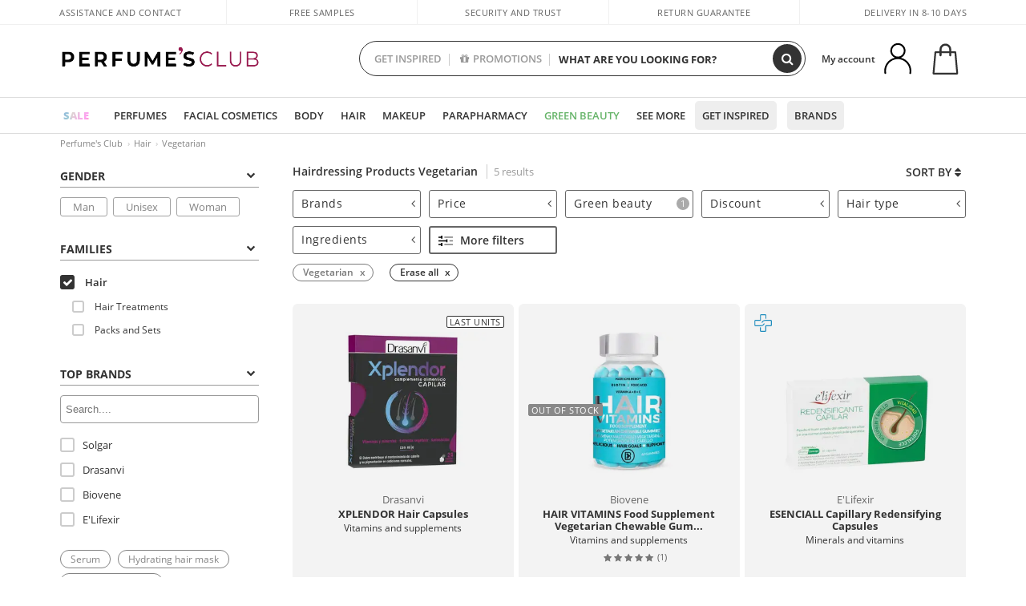

--- FILE ---
content_type: text/html; charset=utf-8
request_url: https://www.perfumesclub.co.uk/en/hair/vegetariano/ft/
body_size: 62113
content:

<!DOCTYPE html>
<html lang="en">
<head prefix="og:http://ogp.me/ns#">
    <meta charset="utf-8" />
    <meta property="og:type" content="website" />
        <meta name="viewport" content="width=device-width, initial-scale=1.0" />
    <title>Hairdressing Products Vegetarian - Perfumes Club</title><meta property="og:title" content="Hairdressing Products Vegetarian - Perfumes Club" /><meta name="SeoId" content="GestorSEOV2-227857121" /><meta name="description" content="The best Vegetarian hair products and hair treatments at the best price in your trusted online store." /><meta property="og:description" content="The best Vegetarian hair products and hair treatments at the best price in your trusted online store." /><meta name="keywords" content="Hairdressing products Vegetarian, hair products Vegetarian, hair products Vegetarian, hairdressing products online Vegetarian" /><meta property='og:image' content='https://c.perfumesclub.com/social_uk/facebook/logo-fcbk-uk.png' /><meta property="og:url" content="https://www.perfumesclub.co.uk" /><meta property='fb:app_id' content='1504636956524760' />
    <script type="text/javascript">
        var variables = {
            CookieEstado: 'estadoV2',
            Mercado: 'uk',
            Locale: 'en-GB',
            Idioma: 'en',
            Dominio: '.perfumesclub.co.uk',
            Subdominio: '',
            Moneda: 'GBP',
            Loggeado: 'False' === 'True',
            EsMovil: 'False' === 'True',
            EsAppWeb: 'False' === 'True',
            EsAndroid: 'False' === 'True',
            EsIOS: 'False' === 'True',
            AppWebVersion: 0,
            AsistenciaTelefonicaActiva: false,
            RecaptchaKey: '6LediUYUAAAAAJhEj4bM1DlRg8LbmxPA73qh1Q7L',
            EsBot: 'True' === 'True',
            EsTest: 'False' === 'True',
            FacebookPixelId: '817689695009275',
            TipoPagina: '',
            Ahora: '1769148809663.79',
            MarcaId: '',
            Oct8ne: {
                ChatMarcaActivo: '' === 'true',
                ChatBotActivo: '' === 'true' || 'False' === 'True',
                LicenseLoreal: 'C91AA3A80A14D4A267514EE0C2A93AA7',
                LicenseSisley: 'F45519789982EC297ADF9C072272B550',
                LicenseGuerlain: 'DDA930EF9BC2DDB9E1151BF22AA8E9CF',
                LicenseChatBot: '80C09DCB5493E8647F70AD341E62FF8A',
                BaseUrl: '',
                Locale: '',
                ClienteOct8ne:  {
                    Id: '0',
                    MercadoId: '',
                    IdiomaId: '',
                    FechaAlta: '',
                    RecibirInfoTerceros: 'No',
                    FidNivel: '',
                    NombreCompleto: '',
                    Email: '',
                    FidMonedas: '',
                    FidPuntos: ''
                }
            },
            SwiperScriptCargado: false,
            CriteoActivo: 'False',
            EsInvitado: 'False' === 'True',
        };
        var dataLayer = [{'template':'Otras','device':'Desktop','userLogged':'0','RMKPagetype':'other','totalParaPixeles':0.0,'googleAdsConversionValue':0.0,'httpStatus':200,'infoLoreal':{'contieneLoreal':false},'pc_mercado':'uk','pc_sessionStatus':'0','pc_statusUsr':'0','pc_retargetingProvider':'','PermiteCookiesAnaliticas':false,'PermiteCookiesMarketing':false,'GamaInactiva':false,'platform':'web','contentGroup1':'cabello  | resultados','contentGroup3':'cabello','contentGroup4':'catálogo general'}, []];
        
        var impressions = {};
        
        var trackingMgrQueue = (function () {
            var arr = []; var pushEvent = null;
            arr.push = function () { Array.prototype.push.apply(this, arguments); if (pushEvent != null) pushEvent(); };
            arr.pushEvent = function (f) { pushEvent = f; };
            return arr;
        })();
        
    </script>

            <link rel="stylesheet" type="text/css" href="/Content/cssbundle-v2uk?v=cdm3cKw-1R9F6tIpI_e3DVHfqAUDDeFg0NlSedl5ssE1" />
        <script src="/bundles/scripts/?v=h00zgyGubzMXDikfpBedFC0ay2ie6BCfBxQnq9ADPjg1"></script>

    <link rel="preconnect" href="https://c.perfumesclub.com" crossorigin>
    <link rel="dns-prefetch" href="https://fonts.gstatic.com">
    <link rel="dns-prefetch" href="https://i1.perfumesclub.com">
    <link rel="preload" href="/Content/Fonts/fontawesome-webfont.woff2" as="font" type="font/woff2" crossorigin>
    <link rel="icon" type="image/png" href="https://c.perfumesclub.com/images_web/favicon.png" />
    <link rel="icon" type="image/gif" href="https://c.perfumesclub.com/images_web/favicon.gif" />
    <link rel="icon" type="image/vnd.microsoft.icon" href="https://c.perfumesclub.com/images_web/favicon.ico" />
    <link rel="apple-touch-icon" sizes="120x120" href="https://c.perfumesclub.com/images_web/apple-touch-icon-120x120.png">
    <link rel="apple-touch-icon" sizes="152x152" href="https://c.perfumesclub.com/images_web/apple-touch-icon-152x152.png">
    <link rel="apple-touch-icon" sizes="167x167" href="https://c.perfumesclub.com/images_web/apple-touch-icon-167x167.png">
    <link rel="apple-touch-icon" sizes="180x180" href="https://c.perfumesclub.com/images_web/apple-touch-icon-180x180.png">
    <link rel="apple-touch-icon" href="https://c.perfumesclub.com/images_web/apple-touch-icon.png">

    
<link rel='alternate' hreflang='de-at' href="https://www.perfumesclub.at/de/haar/vegetariano/ft/" /><link rel='alternate' hreflang='en-au' href="https://au.perfumesclub.com/en/hair/vegetariano/ft/" /><link rel='alternate' hreflang='fr-be' href="https://www.perfumesclub.be/fr/cheveux/vegetariano/ft/" /><link rel='alternate' hreflang='en-ca' href="https://ca.perfumesclub.com/en/hair/vegetariano/ft/" /><link rel='alternate' hreflang='de-ch' href="https://www.perfumesclub.ch/de/haar/vegetariano/ft/" /><link rel='alternate' hreflang='de-de' href="https://www.parfumsclub.de/de/haar/vegetariano/ft/" /><link rel='alternate' hreflang='de' href="https://www.parfumsclub.de/de/haar/vegetariano/ft/" /><link rel='alternate' hreflang='es-es' href="https://www.perfumesclub.com/es/cabello/vegetariano/ft/" /><link rel='alternate' hreflang='es' href="https://www.perfumesclub.com/es/cabello/vegetariano/ft/" /><link rel='alternate' hreflang='fr-fr' href="https://www.perfumesclub.fr/fr/cheveux/vegetariano/ft/" /><link rel='alternate' hreflang='fr' href="https://www.perfumesclub.fr/fr/cheveux/vegetariano/ft/" /><link rel='alternate' hreflang='it' href="https://www.perfumesclub.it/it/capelli/vegetariano/ft/" /><link rel='alternate' hreflang='ja' href="https://www.perfumesclub.jp/ja/hair/vegetariano/ft/" /><link rel='alternate' hreflang='lt' href="https://www.perfumesclub.lt/lt/plaukai/vegetariano/ft/" /><link rel='alternate' hreflang='lv' href="https://www.perfumesclub.lv/lv/mati/vegetariano/ft/" /><link rel='alternate' hreflang='es-mx' href="https://www.perfumesclub.com.mx/es/cabello/vegetariano/ft/" /><link rel='alternate' hreflang='nl' href="https://www.perfumesclub.nl/nl/haar/vegetariano/ft/" /><link rel='alternate' hreflang='en-no' href="https://www.perfumesclub.no/en/hair/vegetariano/ft/" /><link rel='alternate' hreflang='en-nz' href="https://www.perfumesclub.co.nz/en/hair/vegetariano/ft/" /><link rel='alternate' hreflang='pl' href="https://www.perfumesclub.pl/pl/wlosy/vegetariano/ft/" /><link rel='alternate' hreflang='pt' href="https://www.perfumesclub.pt/pt/cabelo/vegetariano/ft/" /><link rel='alternate' hreflang='en-se' href="https://www.perfumesclub.se/en/hair/vegetariano/ft/" /><link rel='alternate' hreflang='sl' href="https://www.perfumesclub.si/sl/lasje/vegetariano/ft/" /><link rel='alternate' hreflang='sk' href="https://www.perfumesclub.sk/sk/vlasy/vegetariano/ft/" /><link rel='alternate' hreflang='en-gb' href="https://www.perfumesclub.co.uk/en/hair/vegetariano/ft/" /><link rel='alternate' hreflang='en' href="https://www.perfumesclub.co.uk/en/hair/vegetariano/ft/" /><link rel='alternate' hreflang='en-us' href="https://www.perfumesclub.us/en/hair/vegetariano/ft/" />    
    
<link rel ="canonical" href="https://www.perfumesclub.co.uk/en/hair/vegetariano/ft/" />
<meta name="condicionRobotsCanonical" content="GestorCanonicals - ReglaId: 623329261">
    <style type="text/css">
        a#btnToggleDescripcionExtendidaMovil {
            color: #df4987
        }

        @media only screen and (min-width: 1590px) {
            .container.latBanner {
                max-width: calc(100% + 30px);
                margin-left: -15px;
                margin-right: -15px
            }
        }

        @media only screen and (max-width: 767px) {
            #toTop {
                right: 4px;
            }
        }
    </style>

    <script type="text/javascript">
    $(document).ready(function () {
        $('[data-filter-value="Kérastase"]').hide();
    });
</script>


<style>

.sC2025 .swiper-pagination-bullet {margin: 5px 0 !important;}
.sC2025 .swiper-pagination-vertical.swiper-pagination-bullets {right:18px; left:auto; width:auto}

@media only screen and (min-width: 768px) {
	body.es #divLogo::after {display: block; position: absolute; content: ''; width: 25px; height: 25px; background-image: url(https://c.perfumesclub.com/nw/icon-lazo-donativo-24.svg); background-size: 100% auto; background-repeat: no-repeat; background-position: center center; bottom:15px; right:8px; -webkit-transition: all 0.5s ;-moz-transition: all 0.5s ;-ms-transition: all 0.5s ;-o-transition: all 0.5s ;transition: all 0.5s ;}
	
	body.es.body-shrink #divLogo::after {right:75px; bottom: 14px; width:20px; height: 20px}
}

@media only screen and (min-width: 768px) and (max-width: 1399px) {
	body.es.body-shrink #divLogo::after {right:30px}
}
@media only screen and (min-width: 768px) and (max-width: 1191px) {
	body.es #divLogo::after {right:4px; bottom: 20px}
	body.es.body-shrink #divLogo::after {right:55px; bottom: 8px}
}
@media only screen and (min-width: 768px) and (max-width: 991px) {
	body.es #divLogo::after {display: none !important}
}
	
	
@media only screen and (max-width: 767px) {
body.es #logo::after {display: block; position: absolute; content: ''; width: 20px; height: 20px; background-image: url(https://c.perfumesclub.com/nw/icon-lazo-donativo-24.svg); background-size: 100% auto; background-repeat: no-repeat; background-position: center center; bottom:5px; left:100%}
}
@media only screen and (max-width: 359px) {
body.es #logo::after {left:170px}
}

/*En Perfil.css*/
@media only screen and (min-width: 768px) {
	#cuentaContainer .productList.gamas a.newStyle {z-index:5; mix-blend-mode: multiply; padding: 0 12px}
	#listadoArticulos.hacte .productList.gamas {height: 350px !important}
	#listadoArticulos.hacte .productList.gamas:hover {-webkit-box-shadow: none;-moz-box-shadow: none;box-shadow: none;}
	#DinamicoPerfil .newOrderList {margin-bottom: 12px}
}


@media only screen and (max-width: 767px) {
.productListSimple.patrocinado::after {top:0 !important}
}
	
	

.container.mar-t-3x.bLBlock{display:none;} /*Ocultar Título mosaico pdps*/
.container-title-flowbox{display:none;} /*Comentar cuando haya mosaico de marca*/
#divPromotedBanners {padding-bottom:30px}
	
	@media only screen and (min-width: 1192px) and (max-width: 1399px) {
		.photo img.miniZoom {width:60px}
}
	
	
	body .productList .newToolTip.OfertaEspecial, body .help.nwhelp.nTextIcons.OfertaEspecial, body .productListSimple.pintadoRelacionados .help.OfertaEspecial, body .productListSimple .newToolTip.OfertaEspecial, body .iconosN2022 .help.nwhelp.lastDesign.nTextIcons.OfertaEspecial {border-color:#333 !important; background-color: #333 !important; color:#fff !important}
	

body.esApp .tooltip > .tooltip-inner a.ttAFidelizacion, body.esApp a.ttAFidelizacion, body.esApp .ttAFidelizacion {display:none !important; height:0; opacity:0}
	
body.us #RegistroFooter, body.us a.buyProduct, body.us .contPlusLess, body.us .contButtons, body.us #miniCarrito, body.us .packsNDbut, body.us .buyMini, body.us #buyScrollButton {display:none !important; opacity: 0 !important; height: 0 !important; width: 0 !important}

	
@media only screen and (min-width: 768px) {
    #FiltroForm .arrow-custom-l.swiper-button-prev:hover, #FiltroForm .arrow-custom-r.swiper-button-next:hover {
        background-color: #ffffff70;filter:none!important
    }
}
	
	@media only screen and (min-width: 992px) and (max-width: 1191px) {
		body.nl #divHeader .nav > .mainLink.dontMissThis {display: none !important}
	}

	
	
/*parche logo CH - borrar en subida de web*/
body.ch:not(.fixedSearch).darkBackground #logo{background-image: url(https://c.perfumesclub.com/nw/logo_perfumesclub_hal_2024.png);}	

	


/*Icono buscador tablet*/
@supports (-webkit-touch-callout: none) {
	@media only screen and (min-width: 768px) and (max-width: 1091px) {
		#searchForm button .fa {right: 8px}
		#searchForm.large button .fa {right: auto}
	}
}


body:not(.esApp).darkBackground #newSearch, body:not(.esApp).normalBackground #newSearch {display: none}

	
	/*Rebajas*/
	.maxX .nMOfertas.nMRebajas, body .mm-listview li.specialLMobile .linkBF2022.nMRebajas {background-color: transparent !important;}

	
	 body .maxX .nMOfertas.nMRebajas, body .mm-listview li.specialLMobile .linkBF2022.nMRebajas {
            font-weight: 800 !important;
            background: linear-gradient(
                120deg,
                #cef0c5, #fea2f1, #ff7547, #8aade6, #acddcb
            );
            background-size: 200% 100%;
            -webkit-background-clip: text;
            -webkit-text-fill-color: transparent;
            background-clip: text;
            animation: rainbow 8s linear infinite;
        }

        @keyframes rainbow {
            0% {background-position: 0% 50%;}
            100% {background-position: 200% 50%;}
        }
	@media only screen and (max-width: 767px) {
		body .mm-listview li.specialLMobile .linkBF2022.nMRebajas {letter-spacing: 0.5px}
	}
	

	
	@media only screen and (max-width: 1091px) {
		.maxX .nMOfertas.nMRebajas:after {display: none !important}
	}
	@media only screen and (max-width: 1399px) {
		body.de .maxX .nMOfertas.nMRebajas:after, body.at .maxX .nMOfertas.nMRebajas:after {display: none !important}
	}


	
body.familia2-94100 a:first-of-type.selectFamModi, body.familia2-94400 a:nth-of-type(3n-1).selectFamModi, body.familia2-94200 a:nth-of-type(3n).selectFamModi, body.familia2-94300 a:nth-of-type(4n).selectFamModi, a.selectFamModi.selected, a:hover.selectFamModi, .promoList a.filtrar.selected {opacity:1}


@media only screen and (min-width: 768px) and (max-width: 1191px) {

/*Eliminar con nuevo menú*/

	.position-static .mainLink.nav-right.specialMainLink {display:none !important}
}

body .productList .newToolTip.OfertaEspecial, body .help.nwhelp.nTextIcons.OfertaEspecial, body .productListSimple.pintadoRelacionados .help.OfertaEspecial, body .productListSimple .newToolTip.OfertaEspecial, body .iconosN2022 .help.nwhelp.lastDesign.nTextIcons.OfertaEspecial {border-color:#782450 !important; background-color:#782450 !important; color:#fff !important}

body .productList .newToolTip.Promo1, body .help.nwhelp.nTextIcons.Promo1, body .productListSimple.pintadoRelacionados .help.Promo1, body .productListSimple .newToolTip.Promo1, body .iconosN2022 .help.nwhelp.lastDesign.nTextIcons.Promo1{border-color:#782450 !important; background-color:#782450 !important; color:#fff !important}
	
body .productList .newToolTip.Promo2, body .help.nwhelp.nTextIcons.Promo2, body .productListSimple.pintadoRelacionados .help.Promo2, body .productListSimple .newToolTip.Promo2, body .iconosN2022 .help.nwhelp.lastDesign.nTextIcons.Promo2{border-color:#782450 !important; background-color:#782450 !important; color:#fff !important}
	
	
</style>


    

    
    <script type="text/javascript">
        function gtag() { dataLayer.push(arguments); }
        
        gtag('consent', 'default', {
            'ad_storage': 'denied',
            'ad_user_data': 'denied',
            'ad_personalization': 'denied',
            'analytics_storage': 'denied'
        });
        function GTMConsentUpdate(consentMarketing, consentAnalytics) {
            gtag('consent', 'update', {
                'ad_storage': consentMarketing,
                'ad_user_data': consentMarketing,
                'ad_personalization': consentMarketing,
                'analytics_storage': consentAnalytics
            });
        }

        var cookieMarketing = GetCookieMultiValue("PreferenciasCookies", "PermiteMarketing");
        var cookieAnalytics = GetCookieMultiValue("PreferenciasCookies", "PermiteAnaliticas");
        var permisoMarketing = ''; var permisoAnalytics = '';
        if (cookieMarketing !== "") {
            if (cookieMarketing === "true") permisoMarketing = "granted";
            else permisoMarketing = "denied";
        }
        if (cookieAnalytics !== "") {
            if (cookieAnalytics === "true") permisoAnalytics = "granted";
            else permisoAnalytics = "denied";
        }
        
        if (permisoMarketing != "" && permisoAnalytics != "")
            GTMConsentUpdate(permisoMarketing, permisoAnalytics);

        var consent = '';
        if (cookieAnalytics === "true") {
            consent = "stats";
        }
        if (cookieMarketing === "true") {
            if (consent != "") consent += ",marketing";
            else consent = "marketing";
        }
        dataLayer.push({
            'event': "cookie_consent",
            'info_consent': consent
        });

        //window.addEventListener("AsyncScriptCargado", function (event) {
        //    switch (event.detail.Nombre) {
        //        case "TuNombreDeScript": break;
        //        default: console.warn(`Script desconocido cargado: ${event.detail.Nombre}`); break;
        //    }
        //});
    </script>

    

</head>

<body class="uk familia-1050 tag-724174571">
    

        




<div id="divHeader" class="cbp-af-header">
    <div class="headerShrink">
        <div class="container font-11">
            <div class="row newTopLine">
                <div class="col-md">
                    
                    <a href="/en/supportcentre/" class="hack">
                        Assistance and Contact
                    </a>
                </div>
                

                

                <div class="col-md text-center"><span>Free samples</span></div>
                

                <div class="col-md text-center"><span>Security and trust</span></div>
                
                

                <div class="col-md text-center d-md-none d-lg-block">
                    <span><a href="/en/supportcentre/?p=200128460" class="hack ofuscado pad-0x">Return guarantee</a></span>
                </div>
                <div class="col-md text-right">
                    <span><em class="onlyUK">Delivery in 8-10 days</em><em class="onlyEU">Delivery in 5-9 days</em><em class="onlyUS d-none">Delivery in 6-15 days</em><em class="onlyCA d-none">Delivery in 7-10 days</em><em class="onlyAU d-none">Delivery in 9-11 days</em><em class="onlyNZ d-none">Delivery in 12-14 days</em><em class="onlyNO d-none">Delivery in 8-10 days</em><em class="onlySE">Delivery in 4-7 days</em></span>
                    
                    
                </div>
            </div>
        </div>
    </div>
    <div class="container back-white">
        <div class="row pad-t-05x pad-b-05x headerLogoContainer">
            <div class="col-md-4 col-lg-3" id="divLogo">
                <a id="logo" href="https://www.perfumesclub.co.uk/">
                    <img src="https://c.perfumesclub.com/nw/logo_perfumesclub.png" alt="Beauty Products: Perfumes, Cosmetics, Hair Salon, Makeup, Sunglasses" width="297" height="73">
                    
                </a>
            </div>
            <div class="col-lg-2 hidden-md-down text-right">
                <div class="bannerTop">
                    

                    
                    

                    
                    
                    
                </div>
            </div>
            <div class="col-md-6 col-lg-4 col-xl-4 searchAndtel" id="newSearchES">

                
                
                <form id="searchForm">
                    <label for="buscar" class="sr-only">Search</label>
                    <input id="buscar" type="text" placeholder="WHAT ARE YOU LOOKING FOR?" name="buscar" value="" autocomplete="off">
                    <input id="origenBusqueda" name="Origen" type="hidden" value="default" />
                    
                    
                    <button id="buscarSubmit" type="submit" aria-label="Search"><i class="fa fa-search" aria-hidden="true"></i></button>
                </form>


                <div class="bSearchH" id="bSearchH"></div>

	<div id="inspiracion" class="inspiracion">
		<span onClick="location.href='/en/perfumesclub-services/'">GET INSPIRED</span>
		<div id="inspiracionOpen" class="inspiracionOpen" style="display:none">
			<div class="contentAll">
				<div class="contentAllInspPrin">
					<div class="row">

						<!--<div class="col-3">
							<a href="/en/vegan/t/" class="GTMEventGA" data-eventcat="buscador-inspirate" data-eventact="green-beauty-vegano">
								<img src="https://c.perfumesclub.com/nw/search-wearebeauty.jpg" alt="Vegan PRODUCTS">
								Vegan<br><strong>PRODUCTS</strong>
							</a>
						</div>-->

                                                      <div class="col-3">
							<a href="/en/landing/winter-en/" class="GTMEventGA" data-eventcat="buscador-inspirate" data-eventact="nicho-invierno">
								<img src="https://c.perfumesclub.com/2025/tarjetas/tarjeta-nicho-invierno-222-260.jpg" alt="vitaminas">
								Universe <br><strong>WINTER</strong>
							</a>
						</div>

                                               <!--<div class="col-3">
							<a href="/en/landing/christmas-2025/" class="GTMEventGA" data-eventcat="buscador-inspirate" data-eventact="navidad">
								<img src="https://c.perfumesclub.com/2025/tarjetas/tj-landing-navidad-2025-inspirate.jpg" alt="Christmas GIFTS">
								Christmas <br><strong>GIFTS</strong>
							</a>
						</div>-->

                                                 <!--<div class="col-3">
							<a href="/en/perfumesclub/advent-calendar-748598/p_748598/" class="GTMEventGA" data-eventcat="buscador-inspirate" data-eventact=calendario">
								<img src="https://c.perfumesclub.com/2025/tarjetas/tj-inspirate-calendario de adviento-2025.jpg" alt="Advent CALENDAR">
								Advent <br><strong>CALENDAR</strong>
							</a>
						</div>-->

							<!--<div class="col-3">
							<a href="/en/customizables/e/" class="GTMEventGA" data-eventcat="buscador-inspirate" data-eventact="grabado-personalizado">
								<img src="https://c.perfumesclub.com/2025/tarjetas/search-grabado.jpg" alt="Personalised ENGRAVING">
								Personalised <br><strong> ENGRAVING</strong>
							</a>
						</div>-->
						
						<div class="col-3">
							<a href="/en/blog/" class="GTMEventGA" data-eventcat="buscador-inspirate" data-eventact="blog">
								<img src="https://c.perfumesclub.com/2025/tarjetas/tj-inspirate-parche-blog-2025.jpg" alt="Blog">
								Beauty Corner<br><strong>BLOG</strong>
							</a>
						</div>

                                                         <div class="col-3">
							<a href="/en/promo9/e/" class="GTMEventGA" data-eventcat="buscador-inspirate" data-eventact="virales">
								<img src="https://c.perfumesclub.com/2025/tarjetas/tarjeta-virales-222x260.jpg" alt="virales">
								Viral <br><strong>PRODUCTS</strong>
							</a>
						</div>


                                                <!--<div class="col-3">
							<a href="/en/bargains/e/?sort=4" class="GTMEventGA" data-eventcat="buscador-inspirate" data-eventact="outlet">
								<img src="https://c.perfumesclub.com/2025/tarjetas/inpirate-nuevo-outlet.jpg" alt="Outlet">
								Best prices <br><strong>OUTLET</strong>
							</a>
						</div>-->


						<div class="col-3">
							<a href="/en/luxury/home/" class="GTMEventGA" data-eventcat="buscador-inspirate" data-eventact="lujo">
								<img src="https://c.perfumesclub.com/2025/tarjetas/inspirate-nicho-lujo.jpg" alt="lujo">
								Luxury <br><strong>UNIVERSE</strong>
							</a>
						</div>
						

						<!--<div class="col-3">
							<a href="/en/account/perfilinicio/?destino=menuLApadrinar" class="GTMEventGA" data-eventcat="buscador-inspirate" data-eventact="apadrina">
								<img src="https://c.perfumesclub.com/nw/search-apadrina.jpg" alt="Recommend and WIN">
								Recommend and<br><strong>WIN</strong>
							</a>
						</div>-->
						
                	</div>
				</div>
				<div class="contentAllInspSec">
					<div class="mar-b-1x font-w-600 op-06">And also...</div>
					<a href="/en/account/perfilinicio/?destino=menuLApadrinar" class="GTMEventGA" data-eventcat="buscador-inspirate" data-eventact="apadrina">Recommend and win</a>
					<!--<a href="/en/autumn/home/" class="GTMEventGA" data-eventcat="buscador-inspirate" data-eventact="otoño">Autumn Universe</a>-->
                                         <a href="/en/man/home/" class="GTMEventGA" data-eventcat="buscador-inspirate" data-eventact="hombre">All for men</a>
                                      <!--<a href="/en/promo9/e/" class="GTMEventGA" data-eventcat="buscador-inspirate" data-eventact="virales">Viral products</a>-->
                                        <!--<a href="/en/blog/" class="GTMEventGA" data-eventcat="buscador-inspirate" data-eventact="blog">Blog</a>-->
                                        <a href="/en/supplements/home/" class="GTMEventGA" data-eventcat="buscador-inspirate" data-eventact="vitaminas">Vitamins & Supplements</a>
                                        <a href="/en/vegan/t/" class="GTMEventGA" data-eventcat="buscador-inspirate" data-eventact="green-beauty-vegano">Vegan products</a>
                                        <a href="/en/luxury/home/" class="GTMEventGA" data-eventcat="buscador-inspirate" data-eventact="green-nicho-lujo">Luxury Universe</a>
					<a href="/en/moms-babies/home/" class="GTMEventGA" data-eventcat="buscador-inspirate" data-eventact="mamas">Moms and babies</a>
					<a href="/en/customizables/e/" class="GTMEventGA" data-eventcat="buscador-inspirate" data-eventact="grabado">Personalised engraving</a>
					<a href="/en/k-beauty/home/" class="GTMEventGA" data-eventcat="buscador-inspirate" data-eventact="cosmetica-coreana">K-Beauty</a>
                                        <a href="/en/gifts-for-her/e/" class="GTMEventGA" data-eventcat="buscador-inspirate" data-eventact="regalos-ella">Gifts for HER</a>
                                          <a href="/en/gifts-for-him/e/" class="GTMEventGA" data-eventcat="buscador-inspirate" data-eventact="regalos-el">Gifts for HIM</a>
                                         <a href="/en/virtualtryon-hair/e/" class="GTMEventGA" data-eventcat="buscador-inspirate" data-eventact="probador-cabello">Hair Color Try-on</a>
                                           <a href="/en/virtualtryon/e/" class="GTMEventGA" data-eventcat="buscador-inspirate" data-eventact="probador-maquillaje">Make-up Try-on</a>
                                      <!--<a href="/en/trip/home/" class="GTMEventGA" data-eventcat="buscador-inspirate" data-eventact="tallas-viaje">Travel sized</a>-->
                                       <!--<a href="/en/giftfinder/finder-protectores-solares/" class="GTMEventGA" data-eventcat="buscador-inspirate" data-eventact="finder-solar">Sunscreen Finder</a>-->
					<a href="/en/gifts/" class="GTMEventGA" data-eventcat="buscador-inspirate" data-eventact="regalos-por-compra">Gifts with purchases</a>
					<a href="/en/bargains/e/" class="GTMEventGA" data-eventcat="buscador-inspirate" data-eventact="finder-perfume">Outlet</a>
					<a href="/en/profumo_nicho/f/" class="GTMEventGA" data-eventcat="buscador-inspirate" data-eventact="perfumes-nicho">Niche perfumery</a>
					<a href="/en/help/application/" class="GTMEventGA" data-eventcat="buscador-inspirate" data-eventact="app">Our App</a>
					<a href="/en/perfumesclub-services/" class="GTMEventGA contentAllInspSecLast" data-eventcat="buscador-inspirate" data-eventact="servicios">All the services</a>
				</div>
			</div>
		</div>
	</div>
	<div id="promosearch" class="promosearch">
		<span onClick="location.href='/en/offers_bargains_ofertaespecial/e/'"><i class="fa fa-gift" aria-hidden="true" style="margin-right: 5px"></i>PROMOTIONS</span>
		<div id="promosearchOpen" class="promosearchOpen" style="display:none">
			<div class="contentAll">
				<div class="contentAllInspPrin imgFullCircle">
					<div class="row">
						<div class="col-4">
							<a href="/en/packs/" class="GTMEventGA" data-eventcat="buscador-promociones" data-eventact="packs-descuento">
								<div style="background-color: #cdcfa7"><img src="https://c.perfumesclub.com/nw/promo-search-3.png" alt="Packs descuento" /></div>
								Discount<br /><strong>PACKS</strong>
							</a>
						</div>
						<div class="col-4">
							<a href="/en/gifts/" class="GTMEventGA" data-eventcat="buscador-promociones" data-eventact="regalos-por-compra">
								<div style="background-color: #a6d0cc"><img src="https://c.perfumesclub.com/nw/promo-search-4.png" alt="Regalos por compra" /></div>
								Gifts with<br /><strong>PURCHASES</strong>
							</a>
						</div>
						<div class="col-4">
							<a href="/en/offers/e/" class="GTMEventGA" data-eventcat="buscador-promociones" data-eventact="promocion-semanal">
								<div style="background-color: #d0a6aa"><img src="https://c.perfumesclub.com/nw/promo-search-2.png" alt="Weekly promotion" /></div>
								Weekly<br /><strong>PROMOTION</strong>
							</a>
						</div>
					</div>
				</div>
			</div>
		</div>
	</div>

<script type="text/javascript">
	var inspiracionOpenTimeout, promosearchOpenTimeout;
	$("#inspiracion").hover(
		function () {
			setTimeout(function () { $('#newSearchES').addClass('deactive'); }, 100);
			inspiracionOpenTimeout = setTimeout(function () { $('#inspiracionOpen').fadeIn(); }, 100);
			$('.cortina').addClass('mostrar');
			$("#promosearchOpen").hide();
		},
		function () {
			clearTimeout(inspiracionOpenTimeout);
			$("#inspiracionOpen").hide();
			setTimeout(function () { $('#newSearchES').removeClass('deactive'); }, 100);
			$('.cortina').removeClass('mostrar');
		}
	);
	$("#promosearch").hover(
		function () {
			setTimeout(function () { $('#newSearchES').addClass('deactive'); }, 100);
			promosearchOpenTimeout = setTimeout(function () { $('#promosearchOpen').fadeIn(); }, 100);
			$('.cortina').addClass('mostrar');
			$("#inspiracionOpen").hide();
		},
		function () {
			clearTimeout(promosearchOpenTimeout);
			$("#promosearchOpen").hide();
			setTimeout(function () { $('#newSearchES').removeClass('deactive'); }, 100);
			$('.cortina').removeClass('mostrar');
		}
	);
	$("#searchForm input").hover(
		function () {
			setTimeout(function () { $('#newSearchES').addClass('deactive'); }, 100);
			$('.cortina').addClass('mostrar');
			$("#inspiracionOpen").hide();
			$("#promosearchOpen").hide();
		},
		function () {
			setTimeout(function () { $('#newSearchES').removeClass('deactive'); }, 100);
			$('.cortina').removeClass('mostrar');
		}
	);
</script>
                


            </div>
            <div class="col-md-2 col-lg-3 col-xl-3 mar-t-05x nSB">

                
                <div id="dropdownEffect"></div>

                
                <div id="miniCarrito">
                    <div id="basketTop" class="text-center">
                        <a data-href="/en/shoppingcart/review/" class="ofuscado">
                            <img src="https://c.perfumesclub.com/nw/menudrop/basket-.svg" class="s-bag newBasket" width="40" height="48" alt="My cart">
                        </a>
                        
                    </div>
                </div>

                
                <div id="personalInfo">
                    <div class="topProfile">
                            <span class="myAccount">My account</span>
                        <a href="/en/account/perfilinicio/?destino=menuLCuenta">
                            <img id="topProfileFoto" src="https://c.perfumesclub.com/nw/menudrop/face-.svg" loading="lazy" width="44" height="44" alt="perfil-profile" />
                        <div class="loginRec" id="loginRec">
                            Login / Registration
                            <div class="triangleDD"></div>
                        </div>
                        </a>
                    </div>
                    <div id="infoOpen" style="display:none">
                        <div class="triangleDD"></div>
                        <div id="infoOpenContainer">
                            <div id="infoLogin" class="row">
                                <div class="col-3 align-self-center"><img src="https://c.perfumesclub.com/nw/menudrop/face-.svg" loading="lazy" alt="perfil-profile" /></div>
                                <div class="col-9 align-self-center">
                                    <div class="line-h-1-25 d-inline-block toMove1">
                                        <div class="font-w-600 text-uppercase font-13">Hi</div>
                                        <div class="font-12 op-06 pad-R-6">Enter and discover a world of beauty</div>
                                    </div>
                                </div>
                            </div>
                            <div id="infoLoginButtons">
                                <a id="btnLogin" href="/en/account/login/" class="GTMMenuDesplegable">Log in</a>
                                <a id="btnRegistrarse" href="/en/account/login/?reg=1" class="GTMMenuDesplegable">Register</a>
                            </div>
                            <a href="/en/account/perfilinicio/?destino=menuLCuenta" class="GTMMenuDesplegable">
                                <div id="infoLogged" style="display:none" class="row">
                                    <div class="col-3 align-self-center"><img id="infoFoto" src="https://c.perfumesclub.com/nw/menudrop/face-.svg" loading="lazy" alt="perfil-profile" /></div>
                                    <div class="col-9 align-self-center">
                                        <div class="line-h-1-25 d-inline-block toMove1">
                                            <div class="font-w-600 text-uppercase font-13 pad-R-6">Hi, <span id="infoNombre"></span></div>
                                        </div>
                                    </div>
                                </div>
                            </a>
                            <div id="infoMainB">
                                <a href="/en/account/perfilinicio/?destino=menuLPedidos" class="GTMMenuDesplegable">
                                    <img src="https://c.perfumesclub.com/nw/menudrop/pedidos.svg" loading="lazy" alt="My orders" />
                                    <div class="line-h-1-25">
                                        <div class="font-w-600 text-uppercase font-13 GTMMenuDesplegableText">My orders</div>
                                        <div class="font-12 op-075">All your orders for inquiries</div>
                                    </div>
                                </a>
                                <a href="/en/account/perfilinicio/?destino=menuLCuenta" class="GTMMenuDesplegable">
                                    <img src="https://c.perfumesclub.com/nw/menudrop/cuenta.svg" loading="lazy" alt="My account" />
                                    <div class="line-h-1-25">
                                        <div class="font-w-600 text-uppercase font-13 GTMMenuDesplegableText">My account</div>
                                        <div class="font-12 op-075">Personal data, addresses, payments</div>
                                    </div>
                                </a>

                                <a href="/en/account/perfilinicio/?destino=menuLRepetirCompra" class="GTMMenuDesplegable">
                                    <img src="https://c.perfumesclub.com/nw/menudrop/loquiero.svg" loading="lazy" alt="I want it again" />
                                    <div class="line-h-1-25">
                                        <div class="font-w-600 text-uppercase font-13 GTMMenuDesplegableText">I want it again</div>
                                        <div class="font-12 op-075">Buy again with 1 click</div>
                                    </div>
                                </a>
                                    <a href="/en/account/perfilinicio/?destino=menuLFav" class="GTMMenuDesplegable">
                                        <img src="https://c.perfumesclub.com/nw/menudrop/wishlist.svg" loading="lazy" alt="My wishlists" />
                                        <div class="line-h-1-25">
                                            <div class="font-w-600 text-uppercase font-13 GTMMenuDesplegableText">My wishlists</div>
                                            <div class="font-12 op-075">All your wishlists</div>
                                        </div>
                                    </a>
                                <a href="/en/account/perfilinicio/?destino=menuLBonos" class="GTMMenuDesplegable bonosToHide">
                                    <img src="https://c.perfumesclub.com/nw/menudrop/bonos-.svg" loading="lazy" alt="Discount vouchers" />
                                    <div class="line-h-1-25">
                                        <div class="font-w-600 text-uppercase font-13 GTMMenuDesplegableText">Discount vouchers</div>
                                        <div class="font-12 op-075">Your discount vouchers available</div>
                                    </div>
                                </a>
                            </div>
                            <div id="infosecB">
                                    <a href="/en/account/perfilinicio/?destino=menuLApadrinar" class="GTMMenuDesplegable">
                                        <img src="https://c.perfumesclub.com/nw/menudrop/apadrina.svg" loading="lazy" alt="Invite and win" />
                                        <div class="line-h-1-25">
                                            <div class="font-w-600 text-uppercase font-13 GTMMenuDesplegableText">Invite and win</div>
                                            <div class="font-12 op-075"><span class="onlyUK">Invite a friend and get £10</span>
<span class="onlyEU">Invite a friend and get 10€</span>
<span class="onlyUS">Invite a friend and get $10</span></div>
                                        </div>
                                    </a>
                                <a id="perfilBellezaLink" href="/en/account/perfilinicio/?destino=btnPerfilBelleza" class="GTMMenuDesplegable">
                                    <img src="https://c.perfumesclub.com/nw/menudrop/perfil.svg" loading="lazy" alt="Beauty Profile" />
                                    <div class="line-h-1-25">
                                        <div class="font-w-600 text-uppercase font-13 GTMMenuDesplegableText">Beauty Profile</div>
                                        <div class="font-12 op-075">Customize preferences and needs</div>
                                    </div>
                                    <div class="completeProfile" data-toggle="tooltip" data-placement="top" title="Complete your beauty profile!"><i class="fa fa-info" aria-hidden="true"></i></div>
                                </a>
                                
                                <a href="/en/help/professionalbeautician/?explicacion=Esteticien" class="GTMMenuDesplegable">
                                    <img src="https://c.perfumesclub.com/nw/menudrop/beautyexpert.svg" loading="lazy" alt="Beauty expert" />
                                    <div class="line-h-1-25">
                                        <div class="font-w-600 text-uppercase font-13 GTMMenuDesplegableText">Beauty expert</div>
                                        <div class="font-12 op-075">Our expert solves your doubts</div>
                                    </div>
                                </a>
                            </div>
                            <div class="infoDisconect" style="display:none">
                                <a href="/en/account/disconnect/" class="menDisconnet GTMMenuDesplegable">Logout <i class="fa fa-sign-out" aria-hidden="true"></i></a>
                            </div>
                        </div>
                    </div>
                </div>
                

                
                

                

            </div>
        </div>
    </div>



    <div class="container-fluid">
        <div class="row flex-column-reverse">
            
            <div class="new-menu-level-1 col-12">
                <div class="container-fluid position-static maxX">
                    <div class="row position-static">
                        <div id="menuPrincipal" class="nav col-12 ">
                            
                                    <div class="mainLink itM1 " data-f="">
            <a href="/en/ofertaespecial_offers_bargains_promo1/e/"  class="mLink mainLinkEffect GTMMainMenu nMOfertas nMRebajas">SALE</a>

                                            <div class="submenu libre">
                                                <div class="container-fluid maxX">
                                                    <div class="row">


<style>

</style>


<div class="col-12 pad-b-2x pad-t-2x">
    <div  class="opLinks row allMenu n-m-">
        <style>
	@media only screen and (max-width:1191px){
		.promoTipoHack{font-size:10px!important;}
	}
</style>
<div class="col-md-12 col-xl-12 extraContentNewMenu">
	<div class="row justify-content-center">

		<!--<div class="col-3 col-lg-2 col-xl-2 d-none d-xl-block text-center">
			<div class="row subMBannersDif spOfferN text-center">
				<div class="col-12">
					<a href="/en/perfume/f/" class="GTMEventGA" data-eventcat="nuevo-menu" data-eventact="dia-sin-iva-2024">
						<img src="https://c.perfumesclub.com/nw/newmenu/ofertas-banner-dsi-uk-24.jpg" alt="BEAUTY DAYS"><br>
						Beauty<br><strong>DAYS</strong>
					</a>
				</div>
			</div>
		</div>-->
		
				<div class="col-4 col-lg-3 col-xl-2">
				
					<div class="linkList col">
					
						<a href="/en/offers/e/" class="font-w-700 GTMMainMenuSub text-uppercase ">Offers</a> 
						<a href="/en/offers/e/" class="font-w-400 GTMMainMenuSub superLinknm">Featured Offers</a> 
						<a href="/en/bargains/e/" class="font-w-400 GTMMainMenuSub superLinknm mar-b-05x">Outlet/Occasion</a>
				
					<div class="noTePierdas mar-t-1x"> 

						<a href="/en/packs/" class="font-w-400 GTMMainMenuSub ">Discount packs</a> 
						<a href="/en/gifts/" class="font-w-400 GTMMainMenuSub ">Gifts for purchase</a>
						<br> 
						<a href="/en/novelties/e/" class="GTMMainMenuSub hideSpecial"><i class="fa fa-chevron-circle-right" aria-hidden="true"></i>News</a> 
						<a href="/en/best-sellers/e/" class="GTMMainMenuSub hideSpecial"><i class="fa fa-chevron-circle-right" aria-hidden="true"></i>Top sales</a> 
						<a href="/en/last-units/e/" class="GTMMainMenuSub hideSpecial"><i class="fa fa-chevron-circle-right" aria-hidden="true"></i>Latest Units</a>
				
				</div>
					</div>
					</div>
					
	
		<!--<div class="col-6 col-xl-5">
			<div class="font-w-700 text-uppercase mar-b-1x text-center">Active promotions</div>
			<div class="subMLinksDifPromos">
				
				<div id="promosActivas" class="carousel slide" data-ride="carousel">
  
				  <div class="carousel-inner">
					<div class="carousel-item active">
					  <div class="row">
						
						  <div class="col-4">
							  <a href="/en/offers/perfume/ef/" data-eventcat="nuevo-menu" data-eventact="promociones-promo1">
								  <img src="https://c.perfumesclub.com/nw/promos/03-2024-promo-oferta-perfumes-eu.jpg">
								<div class="promoTipo promoTipo2 promoTipoHack">Special prizes</div>
								  <div class="text-center op-06 mar-t-05x font-12 line-h-1-3">On the selected product</div>
							</a>
						  </div>
					  
						  <div class="col-4">
							  <a href="/en/offers/facial-cosmetics/ef/" data-eventcat="nuevo-menu" data-eventact="promociones-promo2">
								  <img src="https://c.perfumesclub.com/nw/promos/03-2024-promo-oferta-cosmetica-eu.jpg">
								<div class="promoTipo promoTipoHack">Special prizes</div>
								  <div class="text-center op-06 mar-t-05x font-12 line-h-1-3">On the selected product</div>
							</a>
						  </div>
						  
						  <div class="col-4">
							  <a href="/en/offers/hair/ef/" data-eventcat="nuevo-menu" data-eventact="promociones-promo3">
								  <img src="https://c.perfumesclub.com/nw/promos/03-2024-promo-oferta-cabello-eu.jpg">
								<div class="promoTipo promoTipoHack">Special prizes</div>
								  <div class="text-center op-06 mar-t-05x font-12 line-h-1-3">On the selected product</div>
							</a>
						  </div>
						
						</div>
					</div>
					<div class="carousel-item">
					  <div class="row">
						
						  <div class="col-4">
							  <a href="/en/offers/makeup/ef/" data-eventcat="nuevo-menu" data-eventact="promociones-promo4">
								  <img src="https://c.perfumesclub.com/nw/promos/03-2024-promo-oferta-maquillaje-eu.jpg">
								<div class="promoTipo promoTipoHack">Special prizes</div>
								  <div class="text-center op-06 mar-t-05x font-12 line-h-1-3">On the selected product</div>
							</a>
						  </div>
						  
						  <div class="col-4">
							  <a href="/en/offers/sun-care/ef/" data-eventcat="nuevo-menu" data-eventact="promociones-promo5">
								  <img src="https://c.perfumesclub.com/nw/promos/03-2024-promo-oferta-solar-eu.jpg">
								<div class="promoTipo promoTipoHack">Special prizes</div>
								  <div class="text-center op-06 mar-t-05x font-12 line-h-1-3">On the selected product</div>
							</a>
						  </div>
						  
						  <div class="col-4">
							  <a href="/en/offers/e/" class="verPromos" data-eventcat="nuevo-menu" data-eventact="promociones-ver-todas">
								  <img src="https://c.perfumesclub.com/nw/newmenu/blank.png" alt="Promos">
								<div class="promoLast">See more<br><span class="font-700">PROMOS</span></div>
							</a>
						  </div>
						
						</div>
					</div>
				  </div> -->

				  <!-- Left and right controls -->
				  <!--<div class="carousel-control-prev" href="#promosActivas" data-slide="prev">
					<span class="carousel-control-prev-icon"></span>
				  </div>
				  <div class="carousel-control-next" href="#promosActivas" data-slide="next">
					<span class="carousel-control-next-icon"></span>
				  </div>
				</div>
				
			</div>
		</div>-->
		
		<div class="col-3 col-xl-3 hideunder1091">
			<div class="font-w-700 text-uppercase mar-b-1x text-center">Don't miss it...</div>
			<div class="subMLinksGB subMLinkOffers text-center">
				<div>
					<a href="/en/packs/">
						<img src="https://c.perfumesclub.com/nw/promo-search-3.png" alt="Discount packs" class="invertImg" />
						<div>Discount packs</div>
					</a>
					<a href="/en/gifts/">
						<img src="https://c.perfumesclub.com/nw/promo-search-4.png" alt="Gifts" class="invertImg" />
						<div>Gifts with purchases</div>
					</a>
				</div>
				<div>
					<a href="/en/account/perfilinicio/?destino=menuLApadrinar">
						<img src="https://c.perfumesclub.com/nw/newmenu/apadrina.png" alt="Refer and win" class="invertImg" />
						<div>Refer and win</div>
					</a>
				</div>
			</div>
		</div>
		
	</div>
</div>



<div class="col-12 contHuniverses">
	<div class="row justify-content-md-center backHackM">
		<div class="col-3 col-xl-2 align-self-center">
			<div class="font-13 font-w-700 mar-b-05x">OUR UNIVERSES</div>
			<div class="font-12 op-075 line-h-1-5">Enjoy and explore the themed experiences created for those who are looking for something more</div>
		</div>
		<div class="col-9 col-xl-7 align-self-center">

		<div id="universos" class="swiperUniversos swiperUniversosMenu overflow-hidden">
			<div class="swiper-wrapper d-flex align-items-center pad-t-2x pad-b-2x">
				
				<div class="swiper-slide">
						<a href="/en/moms-babies/home/" class="trackUniverso" data-eventcat="menu-universos" data-eventact="click" data-eventlbl="universo-mamas-bebes">
							<span class="univImg"><img src="https://c.perfumesclub.com/nw/nichos-home/icon-nicho-mb.svg" alt="Moms and babies" loading="lazy" width="40" height="40" /></span>
							  <div class="uniText">Moms<br>and babies</div>
						  </a>
					</div>
				
				<div class="swiper-slide">
					<a href="/en/supplements/home/" class="trackUniverso universoSuplementos" data-eventcat="menu-universos" data-eventact="click" data-eventlbl="universo-suplementos">
						<span class="univImg">
							<img src="https://c.perfumesclub.com/nw/nichos-home/icon-nicho-suplementacion.svg" alt="Vitamins & supplements" loading="lazy" width="40" height="40" />
							<div class="uniIconStar">NEW</div>
						</span>
						  <div class="uniText">Vitamins<br>&amp; supplements</div>
					  </a>
				</div>

				<div class="swiper-slide">
					<a href="/en/landing/winter-en/" class="trackUniverso universoOtono" data-eventcat="menu-universos" data-eventact="click" data-eventlbl="universo-invierno">
						<span class="univImg">
							<img src="https://c.perfumesclub.com/nw/nichos-home/icon-nicho-invierno.svg" alt="Universe winter" loading="lazy" width="40" height="40" />
							<div class="uniIconStar">NEW</div>
						</span>
						  <div class="uniText">Universe<br>winter</div>
					  </a>
				</div>
				
					<div class="swiper-slide">
						<a href="/en/k-beauty/home/" class="trackUniverso" data-eventcat="menu-universos" data-eventact="click" data-eventlbl="universo-cosmetica-coreana">
							<span class="univImg"><img src="https://c.perfumesclub.com/nw/nichos-home/icon-nicho-kb.svg" alt="K-Beauty Cosmetics" loading="lazy" width="40" height="40" /></span>
							  <div class="uniText">K-Beauty<br>Cosmetics</div>
						  </a>
					</div>

					<!--<div class="swiper-slide">
						<a href="/en/summer/home/" class="trackUniverso" data-eventcat="menu-universos" data-eventact="click" data-eventlbl="universo-verano">
							<span class="univImg"><img src="https://c.perfumesclub.com/nw/nichos-home/icon-nicho-verano.svg" alt="Summer<br>universe" loading="lazy" width="40" height="40" /></span>
							  <div class="uniText">Summer<br>universe</div>
						  </a>
					</div>-->
					<div class="swiper-slide">
						<a href="/en/trip/home/" class="trackUniverso" data-eventcat="menu-universos" data-eventact="click" data-eventlbl="universo-tallas-viaje">
							<span class="univImg"><img src="https://c.perfumesclub.com/nw/nichos-home/icon-nicho-tv.svg" alt="Travel sized" loading="lazy" width="40" height="40" /></span>

							  <div class="uniText">Travel<br>sized</div>
						  </a>
					</div>

					<div class="swiper-slide">
						<a href="/en/man/home/" class="trackUniverso" data-eventcat="menu-universos" data-eventact="click" data-eventlbl="universo-hombre">
							<span class="univImg"><img src="https://c.perfumesclub.com/nw/nichos-home/icon-nicho-hombre.svg" alt="Everything for men" loading="lazy" width="40" height="40" /></span>
							  <div class="uniText">Everything for<br>men</div>
						  </a>
					</div>

					<div class="swiper-slide">
						<a href="/en/luxury/home/" class="trackUniverso" data-eventcat="menu-universos" data-eventact="click" data-eventlbl="universo-lujo">
							<span class="univImg"><img src="https://c.perfumesclub.com/nw/nichos-home/icon-nicho-lujo.svg" alt="Luxury universe" loading="lazy" width="40" height="40" /></span>
							  <div class="uniText">Luxury<br>universe</div>
						  </a>
					</div>
			</div>
		</div>

<script type="text/javascript">
	$.cachedScript("/Scripts/Movil/swiper.min.js").done(function (script, textStatus) {
		variables.SwiperScriptCargado = true;
	});
</script>

<script>
var swiperHomeUniversosMenu = setInterval(function () {
	if (variables.SwiperScriptCargado) {
		clearInterval(swiperHomeUniversosMenu);
		new Swiper('.swiperUniversosMenu', {
			  direction: 'horizontal',
			  loop: false,
			  slidesPerView: 6,
			  slidesPerGroup: 6,
			  spaceBetween:20,
			  speed: 800,
			  autoplay: {
				delay: 5000,
				disableOnInteraction: false,
			  },
				breakpoints: {
					  992: {
					    slidesPerView: 4,
						slidesPerGroup: 4,
					  },
					  1192: {
						slidesPerView: 6,
						slidesPerGroup: 6,
					  }
				},
			});    
		}
	}, 100);	
</script>
			
	</div>
	</div>
</div>    </div>
</div>
                                                    </div>
                                                </div>
                                            </div>
                                    </div>
                                    <div class="mainLink itM1 " data-f="1">
            <a href="/en/perfume/f/"  class="mLink mainLinkEffect GTMMainMenu ">Perfumes</a>

                                            <div class="submenu familia">
                                                <div class="container-fluid maxX">
                                                    <div class="row">


<style>

</style>


<div class="col-12 pad-b-2x pad-t-2x">
    <div  class="opLinks row allMenu n-m-cat-1">
                <div class="linkList col">
            <a href="/en/perfume_type-of-perfume/f/"  class="font-w-700 GTMMainMenuSub text-uppercase ">Type of perfume</a>
            <a href="/en/perfume/woman/fs/"  class="font-w-400 GTMMainMenuSub superLinknm">Perfumes for Woman</a>
            <a href="/en/perfume/man/fs/"  class="font-w-400 GTMMainMenuSub superLinknm mar-b-05x">Perfumes for Man</a>
            <a data-href="/en/perfume_type-of-perfume_body-spray/f/"  class="font-w-400 GTMMainMenuSub  ofuscado">Body Mist</a>
            <a data-href="/en/perfume_type-of-perfume_eau-de-cologne/f/"  class="font-w-400 GTMMainMenuSub  ofuscado">Eau de Cologne</a>
            <a data-href="/en/perfume_type-of-perfume_eau-de-parfum/f/"  class="font-w-400 GTMMainMenuSub  ofuscado">Eau de Parfum</a>
            <a data-href="/en/perfume_type-of-perfume_eau-de-toilette/f/"  class="font-w-400 GTMMainMenuSub  ofuscado">Eau de Toilette</a>
            <a data-href="/en/perfume_type-of-perfume_hair-perfumes/f/"  class="font-w-400 GTMMainMenuSub  ofuscado">Hair perfume</a>
            <a data-href="/en/perfume_type-of-perfume_rechargeable/f/"  class="font-w-400 GTMMainMenuSub  ofuscado">Rechargeable</a>
            <a href="/en/perfume_type-of-perfume_refill/f/"  class="font-w-400 GTMMainMenuSub ">Refill</a>
            <a href="/en/perfume_nicho/f/"  class="font-w-700 GTMMainMenuSub text-uppercase font-w-600 mar-t-1x">Niche Perfumes</a>
            <a href="/en/perfume_sets/f/"  class="font-w-700 GTMMainMenuSub text-uppercase font-w-600 mar-t-0x">Sets</a>
            <a href="/en/perfume_accessories-for-perfumes/f/"  class="font-w-700 GTMMainMenuSub text-uppercase font-w-600 mar-t-0x">Accessories for Perfumes</a>
                </div>
        <div class="col-md-9 col-xl-10 extraContentNewMenu">
   <div class="row">
      <div class="col-4 col-xl-3">
         <div class="font-w-700 text-uppercase mar-b-0x"> Don't miss it...</div>
         <div class="linkList noTePierdas"> 
			<a href="/en/perfume/man/woody/fst/" class="GTMMainMenuSub ">Woody Perfumes</a> 
			<a href="/en/perfume/woman/floral/fst/" class="GTMMainMenuSub ">Floral Perfumes</a> 
			<a href="/en/perfume/woman/citrus/fst/" class="GTMMainMenuSub ">Citrus Perfumes</a> 
			<a href="/en/perfume/woman/oriental/fst/" class="GTMMainMenuSub ">Oriental Perfumes</a> 
			<a href="/en/perfume/woman/fresh-water/fst/" class="GTMMainMenuSub ">Aquatic Perfumes</a> 
                        <a href="/en/perfume/perfumes-arabes/ft/" class="GTMMainMenuSub ">Arabic Perfumes</a>
			<a href="/en/blog/tag/perfumes/" class="GTMMainMenuSub ">Perfume Blog</a>
			<a href="/en/customizables/e/" class="GTMMainMenuSub ">Personalised Engraving</a>
			<a href="/en/perfume/refillable/ft/" class="GTMMainMenuSub greenbeauty">Green Beauty perfumes</a>
			<br> 
			<a href="/en/offers/perfume/ef/" class="GTMMainMenuSub hideSpecial"><i class="fa fa-chevron-circle-right" aria-hidden="true"></i>Perfume Offers</a> 
			<a href="/en/best-sellers/perfume/ef/" class="GTMMainMenuSub "><i class="fa fa-chevron-circle-right" aria-hidden="true"></i>Perfumes: best sellers</a> 
			<a href="/en/novelties/perfume/ef/" class="GTMMainMenuSub "><i class="fa fa-chevron-circle-right" aria-hidden="true"></i>What's NEW in Perfumes</a> 
			<a href="/en/brands/" class="GTMMainMenuSub "><i class="fa fa-chevron-circle-right" aria-hidden="true"></i>Best Perfume Brands</a>
		 </div>
      </div>
      <div class="col-4">
         <div class="font-w-700 text-uppercase mar-b-1x"> Top brands</div>
         <div class="subMLinksDif"> 
			<a href="/en/perfume/chanel/woman/fms/">Chanel</a> 
			<a href="/en/perfume/dior/woman/fms/">Dior</a> 
			<a href="/en/perfume/carolina-herrera/woman/fms/">Carolina Herrera</a> 
			<a href="/en/perfume/lancome/fm/">Lancôme</a> 
			<a href="/en/perfume/dolce-gabbana/woman/fms/">Dolce & Gabbana</a> 
			<a href="/en/perfume/yves-saint-laurent/woman/fms/">Yves Saint Laurent</a> 
			<a href="/en/perfume/hugo-boss/man/fms/">Hugo Boss</a> 
			<a href="/en/perfume/calvin-klein/woman/fms/">Calvin Klein</a> 
			<a href="/en/perfume/armani/fm/">Armani</a> 
			<a href="/en/perfume/narciso-rodriguez/fm/">Narciso Rodriguez</a> 
			<a href="/en/perfume/givenchy/fm/">Givenchy</a> 
			<a href="/en/perfume/tous/woman/fms/">Tous</a> 
                        <a href="/en/moschino/m/">Moschino</a>
                        <a href="/en/nina-ricci/m/">Nina Ricci</a>
                        <a href="/en/victorias-secret/m/">Victoria's Secret</a>
                        <a href="/en/escada/m/">Escada</a>
                        <a href="/en/oscar-de-la-renta/m/">Oscar de la Renta</a>
		 </div>
      </div>
      <!--<div class="col-4 col-xl-5">
         <div class="font-w-700 text-uppercase mar-b-1x"> Get inspired</div>
         <div class="row subMBannersDif">
			
            <div class="col-6 col-xl-4"> 
			<a href="/en/customizables/perfume/ef/" class="GTMEventGA" data-eventcat="nuevo-menu" data-eventact="grabados">
			<img src="https://c.perfumesclub.com/nw/search-grabado.jpg" alt="Engraving">
			Personalised<br> <strong>ENGRAVING</strong>
			</a>
			</div>
			
            <div class="col-4 d-none d-xl-block"> 
			<a href="/en/blog/" class="GTMEventGA" data-eventcat="nuevo-menu" data-eventact="blog">
			<img src="https://c.perfumesclub.com/nw/blog-buscador.jpg" alt="Blog">
			Beauty corner<br> <strong>BLOG</strong>
			</a>
			</div>
         </div>
      </div>-->
   </div>
</div>    </div>
</div>
                                                    </div>
                                                </div>
                                            </div>
                                    </div>
                                    <div class="mainLink itM1 " data-f="92000">
            <a href="/en/facial-cosmetics/f/"  class="mLink mainLinkEffect GTMMainMenu ">Facial Cosmetics</a>

                                            <div class="submenu familia">
                                                <div class="container-fluid maxX">
                                                    <div class="row">


<style>

</style>


<div class="col-12 pad-b-2x pad-t-2x">
    <div  class="opLinks row allMenu n-m-cat-92000">
                <div class="linkList col">
            <a href="/en/facial-cosmetics_face-treatments/woman/fs/"  class="font-w-700 GTMMainMenuSub text-uppercase ">Facial Treatments</a>
            <a href="/en/facial-cosmetics_face-treatments_anti-aging-and-anti-wrinkle/woman/fs/"  class="font-w-400 GTMMainMenuSub ">Anti-aging and Anti-wrinkle</a>
            <a href="/en/facial-cosmetics_face-treatments_firming-and-lifting-effect/woman/fs/"  class="font-w-400 GTMMainMenuSub ">Firming and Lifting Effect</a>
            <a href="/en/facial-cosmetics_face-treatments_bruma-facial/woman/fs/"  class="font-w-400 GTMMainMenuSub ">Facial mist</a>
            <a href="/en/facial-cosmetics_face-treatments_masks/woman/fs/"  class="font-w-400 GTMMainMenuSub ">Masks</a>
            <a href="/en/facial-cosmetics_face-treatments_anti-blemishes/woman/fs/"  class="font-w-400 GTMMainMenuSub ">Anti-blemishes</a>
            <a href="/en/facial-cosmetics_face-treatments_flash-effect-and-brighteners/woman/fs/"  class="font-w-400 GTMMainMenuSub ">Flash effect</a>
            <a href="/en/facial-cosmetics_face-treatments_anti-redness/f/"  class="font-w-400 GTMMainMenuSub ">Anti-redness</a>
            <a href="/en/facial-cosmetics_face-treatments_anti-acne-pores-and-blackheads/woman/fs/"  class="font-w-400 GTMMainMenuSub ">Anti-Acne, Pores and Blackheads</a>
            <a href="/en/facial-cosmetics_face-treatments_matifiers/woman/fs/"  class="font-w-400 GTMMainMenuSub ">Matifiers</a>
            <a href="/en/facial-cosmetics_face-treatments_anti-fatigue/woman/fs/"  class="font-w-400 GTMMainMenuSub ">Anti-Fatigue</a>
            <a href="/en/facial-cosmetics_face-treatments_antioxidants/f/"  class="font-w-400 GTMMainMenuSub ">Antioxidants</a>
            <a href="/en/facial-cosmetics_face-treatments_hydrating-and-nourishing/woman/fs/"  class="font-w-400 GTMMainMenuSub ">Hydrating and Nourishing</a>
            <a href="/en/facial-cosmetics_face-treatments_rechargeable-92313/woman/fs/"  class="font-w-400 GTMMainMenuSub ">Rechargeable</a>
            <a href="/en/facial-cosmetics_face-treatments_recharge/woman/fs/"  class="font-w-400 GTMMainMenuSub ">Recharge</a>
                </div>
                <div class="linkList col">
            <a href="/en/facial-cosmetics_eye-treatment/woman/fs/"  class="font-w-700 GTMMainMenuSub text-uppercase ">Eye Treatment</a>
            <a href="/en/facial-cosmetics_eye-treatment_dark-circles/woman/fs/"  class="font-w-400 GTMMainMenuSub ">Bags and dark circles</a>
            <a href="/en/facial-cosmetics_eye-treatment_anti-ageing-and-firming/woman/fs/"  class="font-w-400 GTMMainMenuSub ">Anti-aging and Firming</a>
            <a href="/en/facial-cosmetics_eye-treatment_eyebrows-92406/woman/fs/"  class="font-w-400 GTMMainMenuSub ">Eyebrows</a>
            <a href="/en/facial-cosmetics_eye-treatment_eyelashes-and-brows/f/"  class="font-w-400 GTMMainMenuSub ">Eyelashes</a>
            <a href="/en/facial-cosmetics_eye-treatment_rechargeable-92405/woman/fs/"  class="font-w-400 GTMMainMenuSub ">Rechargeable</a>
            <a href="/en/facial-cosmetics_eye-treatment_recharge-92404/woman/fs/"  class="font-w-400 GTMMainMenuSub ">Recharge</a>
            <a href="/en/facial-cosmetics_lip-treatment/f/"  class="font-w-700 GTMMainMenuSub text-uppercase ">Lip Treatments</a>
            <a href="/en/facial-cosmetics_lip-treatment_lip-balms/f/"  class="font-w-400 GTMMainMenuSub ">Lip Balms</a>
            <a href="/en/facial-cosmetics_lip-treatment_contour/f/"  class="font-w-400 GTMMainMenuSub ">Contour</a>
            <a href="/en/facial-cosmetics_instrumental-cosmetic/f/"  class="font-w-700 GTMMainMenuSub text-uppercase ">Facial Cleansing Devices</a>
            <a href="/en/facial-cosmetics_instrumental-cosmetic_apparatology/f/"  class="font-w-400 GTMMainMenuSub ">Facial rollers and massagers</a>
            <a href="/en/facial-cosmetics_instrumental-cosmetic_facial-cleansing-brush/f/"  class="font-w-400 GTMMainMenuSub ">Facial Cleansing Brush</a>
            <a href="/en/facial-cosmetics_instrumental-cosmetic_gua-sha-and-roller/f/"  class="font-w-400 GTMMainMenuSub ">Gua Sha and Roller</a>
            <a href="/en/facial-cosmetics_instrumental-cosmetic_electric-facial-massagers/f/"  class="font-w-400 GTMMainMenuSub ">Electric facial massagers</a>
                </div>
                <div class="linkList col">
            <a href="/en/facial-cosmetics_make-up-removers/f/"  class="font-w-700 GTMMainMenuSub text-uppercase ">Make-up Removers</a>
            <a href="/en/facial-cosmetics_make-up-removers_make-up-removers-eyes-and-lips/f/"  class="font-w-400 GTMMainMenuSub ">Eye and lip makeup removers</a>
            <a href="/en/facial-cosmetics_make-up-removers_make-up-removers-for-face/f/"  class="font-w-400 GTMMainMenuSub ">Face makeup removers</a>
            <a href="/en/facial-cosmetics_cleansers/f/"  class="font-w-700 GTMMainMenuSub text-uppercase ">Facial Cleansers</a>
            <a href="/en/facial-cosmetics_cleansers_tonics/f/"  class="font-w-400 GTMMainMenuSub ">Tonics</a>
            <a href="/en/facial-cosmetics_cleansers_peelings/f/"  class="font-w-400 GTMMainMenuSub ">Peels</a>
            <a href="/en/facial-cosmetics_cleansers_gels-and-soaps/f/"  class="font-w-400 GTMMainMenuSub ">Gels and Soaps</a>
            <a href="/en/facial-cosmetics_cleansers_micellar-water/f/"  class="font-w-400 GTMMainMenuSub ">Micellar Water</a>
            <a href="/en/facial-cosmetics_cleansers_cleansing-milks/f/"  class="font-w-400 GTMMainMenuSub ">Cleansing milks</a>
            <a href="/en/facial-cosmetics_cleansers_sponges/f/"  class="font-w-400 GTMMainMenuSub ">Sponges</a>
            <a href="/en/facial-cosmetics_cleansers_oils/f/"  class="font-w-400 GTMMainMenuSub ">Oils</a>
            <a href="/en/facial-cosmetics_cleansers_discs/f/"  class="font-w-400 GTMMainMenuSub ">Discs</a>
            <a href="/en/facial-cosmetics_cleansers_recharge-92209/f/"  class="font-w-400 GTMMainMenuSub ">Recharge</a>
            <a href="/en/facial-cosmetics_cleansers_rechargeable-92210/f/"  class="font-w-400 GTMMainMenuSub ">Rechargeable</a>
                </div>
                <div class="linkList col">
            <a href="/en/facial-cosmetics_shaving/f/"  class="font-w-700 GTMMainMenuSub text-uppercase ">Shaving</a>
            <a href="/en/facial-cosmetics_shaving_shaving-sets-and-kits/f/"  class="font-w-400 GTMMainMenuSub ">Shaving sets and kits</a>
            <a href="/en/facial-cosmetics_shaving_after-shave/f/"  class="font-w-400 GTMMainMenuSub ">After-shave</a>
            <a href="/en/facial-cosmetics_shaving_beard-care/f/"  class="font-w-400 GTMMainMenuSub ">Beard Care</a>
            <a href="/en/facial-cosmetics_shaving_gels-and-foams/f/"  class="font-w-400 GTMMainMenuSub ">Gels and Foams</a>
            <a href="/en/facial-cosmetics_shaving_pre-shave/f/"  class="font-w-400 GTMMainMenuSub ">Pre-Shave</a>
            <a href="/en/facial-cosmetics_shaving_razors/f/"  class="font-w-400 GTMMainMenuSub ">Razors</a>
            <a href="/en/facial-cosmetics_shaving_electric-shavers/f/"  class="font-w-400 GTMMainMenuSub ">Electric shavers</a>
            <a href="/en/facial-cosmetics_shaving_shaving-brushes/f/"  class="font-w-400 GTMMainMenuSub ">Shaving brushes</a>
            <a href="/en/facial-cosmetics_packs-and-sets/f/"  class="font-w-700 GTMMainMenuSub text-uppercase ">Packs and Sets</a>
            <a href="/"  class="font-w-700 GTMMainMenuSub text-uppercase mar-t-0x"></a>
                </div>
        <div class="col-md-4 col-xl-5 extraContentNewMenu">
   <div class="row">
      <div class="col-md-6 col-xl-5 d-none d-1092-block">
         <div class="font-w-700 text-uppercase mar-b-0x"> Don't miss it...</div>
         <div class="linkList noTePierdas"> 
		 
            <a href="/en/k-beauty/home/" class="GTMMainMenuSub ">Korean cosmetics</a> 
			<a href="/en/facial-cosmetics/serum/ft/" class="GTMMainMenuSub ">Facial serum</a> 
			<a href="/en/facial-cosmetics/vegan/ft/" class="GTMMainMenuSub ">Vegan cosmetics</a> 
			<a href="/en/facial-cosmetics/dermocosmetics/ft/" class="GTMMainMenuSub ">Dermocosmetics</a> 
			<a href="/en/facial-cosmetics_face-treatments_anti-aging-and-anti-wrinkle/woman/oily/fst/" class="GTMMainMenuSub ">Anti-wrinkle creams for oily skin</a> 
			<a href="/en/facial-cosmetics/more-than-50-years-old/ft/" class="GTMMainMenuSub ">Creams over 50 years</a> 
			<a href="/en/eco/t/" class="GTMMainMenuSub greenbeauty">Green Beauty cosmetics</a> 
			<br> 
			<a href="/en/offers/facial-cosmetics/ef/" class="GTMMainMenuSub hideSpecial"><i class="fa fa-chevron-circle-right" aria-hidden="true"></i>Facial Cosmetics: Offers</a> 
			<a href="/en/best-sellers/facial-cosmetics/ef/" class="GTMMainMenuSub "><i class="fa fa-chevron-circle-right" aria-hidden="true"></i>Facial Cosmetics: Top sales</a> 
			<a href="/en/facial-cosmetics/woman/fs/" class="GTMMainMenuSub "><i class="fa fa-chevron-circle-right" aria-hidden="true"></i>Woman cosmetics</a> 
			<a href="/en/facial-cosmetics/man/fs/" class="GTMMainMenuSub "><i class="fa fa-chevron-circle-right" aria-hidden="true"></i>Men's cosmetics</a>
		 </div>
      </div>
      <div class="col-md-6 d-under-1091-100 col-xl-7">
         <div class="font-w-700 text-uppercase mar-b-1x"> Top brands</div>
         <div class="subMLinksDif"> 
			<a href="/en/facial-cosmetics/clarins/fm/">Clarins</a> 
			<a href="/en/facial-cosmetics/shiseido/fm/">Shiseido</a> 
			<a href="/en/facial-cosmetics/elizabeth-arden/fm/">Elizabeth Arden</a> 
			<a href="/en/facial-cosmetics/sisley/woman/fms/">Sisley</a> 
			<a href="/en/facial-cosmetics/estee-lauder/fm/">Estée Lauder</a> 
			<a href="/en/facial-cosmetics/lancome/fm/">Lancôme</a> 
			<a href="/en/facial-cosmetics/rituals/fm/">Rituals</a> 
			<a href="/en/facial-cosmetics/clinique/fm/">Clinique</a> 
			<a href="/en/facial-cosmetics/biotherm/fm/">Biotherm</a> 
			<a href="/en/facial-cosmetics/la-prairie/fm/">La Prairie</a> 
			<a href="/en/facial-cosmetics/skeyndor/fm/">Skeyndor</a> 
			<a href="/en/facial-cosmetics/bella-aurora/fm/">Bella Aurora</a>	
		 </div>
      </div>
   </div>
</div>    </div>
</div>
                                                    </div>
                                                </div>
                                            </div>
                                    </div>
                                    <div class="mainLink itM1 " data-f="93000">
            <a href="/en/body-cosmetics/f/"  class="mLink mainLinkEffect GTMMainMenu ">Body</a>

                                            <div class="submenu familia">
                                                <div class="container-fluid maxX">
                                                    <div class="row">


<style>

</style>


<div class="col-12 pad-b-2x pad-t-2x">
    <div  class="opLinks row allMenu n-m-cat-93000">
                <div class="linkList col">
            <a href="/en/body-cosmetics_body-care/woman/fs/"  class="font-w-700 GTMMainMenuSub text-uppercase ">Body Care</a>
            <a href="/en/body-cosmetics_body-care_body-moisturizers/woman/fs/"  class="font-w-400 GTMMainMenuSub ">Body moisturisers</a>
            <a href="/en/body-cosmetics_body-care_firming-effect/woman/fs/"  class="font-w-400 GTMMainMenuSub ">Firming Effect</a>
            <a href="/en/body-cosmetics_body-care_body-care-peelings/woman/fs/"  class="font-w-400 GTMMainMenuSub ">Peels</a>
            <a href="/en/body-cosmetics_body-care_body-reducer/woman/fs/"  class="font-w-400 GTMMainMenuSub ">Body slimmer</a>
            <a href="/en/body-cosmetics_body-care_anti-cellulite/woman/fs/"  class="font-w-400 GTMMainMenuSub ">Anti-cellulite</a>
            <a href="/en/body-cosmetics_body-care_pregnancy-and-postpartum/woman/fs/"  class="font-w-400 GTMMainMenuSub ">Pregnancy and Postpartum</a>
            <a href="/en/body-cosmetics_body-care_anti-stretch-marks/woman/fs/"  class="font-w-400 GTMMainMenuSub ">Anti-stretch marks</a>
            <a href="/en/body-cosmetics_body-care_reducing-textile-cosmetics/woman/fs/"  class="font-w-400 GTMMainMenuSub ">Slimming Cosmetic Textiles</a>
                </div>
                <div class="linkList col">
            <a href="/en/body-cosmetics_specific-areas/woman/fs/"  class="font-w-700 GTMMainMenuSub text-uppercase ">Specific Areas</a>
            <a href="/en/body-cosmetics_specific-areas_hands/woman/fs/"  class="font-w-400 GTMMainMenuSub ">Hands</a>
            <a href="/en/body-cosmetics_specific-areas_neck-and-neckline/woman/fs/"  class="font-w-400 GTMMainMenuSub ">Neck and neckline</a>
            <a href="/en/body-cosmetics_specific-areas_breast/woman/fs/"  class="font-w-400 GTMMainMenuSub ">Breast</a>
            <a href="/en/body-cosmetics_specific-areas_legs/woman/fs/"  class="font-w-400 GTMMainMenuSub ">Legs</a>
            <a href="/en/body-cosmetics_specific-areas_feet/woman/fs/"  class="font-w-400 GTMMainMenuSub ">Foot</a>
            <a href="/en/body-cosmetics_body-cosmetics-instrumental-cosmetic/woman/fs/"  class="font-w-700 GTMMainMenuSub text-uppercase ">Cosmetic Instruments</a>
            <a href="/en/body-cosmetics_body-cosmetics-instrumental-cosmetic_body-brush/woman/fs/"  class="font-w-400 GTMMainMenuSub ">Body Brush</a>
            <a href="/en/body-cosmetics_body-cosmetics-packs-and-sets/woman/fs/"  class="font-w-700 GTMMainMenuSub text-uppercase ">Packs and Sets</a>
                </div>
        <div class="col-md-7 col-xl-8 extraContentNewMenu">
   <div class="row">
      <div class="col-4 col-xl-3">
         <div class="font-w-700 text-uppercase mar-b-0x"> Don't miss it...</div>
         <div class="linkList noTePierdas"> 
		 
            <a href="/en/body-cosmetics_body-care/woman/alcohol-free/fst/" class="GTMMainMenuSub ">Alcohol-free creams</a> 
			<a href="/en/body-cosmetics/organic/ft/" class="GTMMainMenuSub ">Organic cosmetics</a> 
			<a href="/en/body-cosmetics/dermocosmetics/ft/" class="GTMMainMenuSub ">Dermocosmetics</a> 
			<a href="/en/body-cosmetics_body-care/woman/sensitive/fst/" class="GTMMainMenuSub ">Body cream for sensitive skin</a> 
			<a href="/en/body-cosmetics/cruelty-free/ft/" class="GTMMainMenuSub greenbeauty">Green Beauty body cosmetics</a>
			<br> 
			<a href="/en/offers/body-cosmetics/woman/efs/" class="GTMMainMenuSub hideSpecial"><i class="fa fa-chevron-circle-right" aria-hidden="true"></i>Body cosmetics: Offers</a> 
			<a href="/en/best-sellers/body-cosmetics/woman/efs/" class="GTMMainMenuSub "><i class="fa fa-chevron-circle-right" aria-hidden="true"></i>Body cosmetics: Top sales</a> 
			<a href="/en/body-cosmetics/woman/fs/" class="GTMMainMenuSub "><i class="fa fa-chevron-circle-right" aria-hidden="true"></i>Woman body cosmetics</a> 
			<a href="/en/body-cosmetics/man/fs/" class="GTMMainMenuSub "><i class="fa fa-chevron-circle-right" aria-hidden="true"></i>Men's body cosmetics</a>
		 
		 </div>
      </div>
      <div class="col-4">
         <div class="font-w-700 text-uppercase mar-b-1x"> Top brands</div>
         <div class="subMLinksDif"> 
			<a href="/en/body-cosmetics/biotherm/woman/fms/">Biotherm</a> 
			<a href="/en/body-cosmetics/elizabeth-arden/woman/fms/">Elizabeth Arden</a> 
			<a href="/en/body-cosmetics/collistar/woman/fms/">Collistar</a> 
			<a href="/en/body-cosmetics/shiseido/woman/fms/">Shiseido</a> 
			<a href="/en/body-cosmetics/sisley/woman/fms/">Sisley</a> 
			<a href="/en/body-cosmetics/postquam/woman/fms/">Postquam</a> 
			<a href="/en/body-cosmetics/clarins/woman/fms/">Clarins</a> 
			<a href="/en/body-cosmetics/dove/woman/fms/">Dove</a> 
			<a href="/en/body-cosmetics/mustela/woman/fms/">Mustela</a>	
		 </div>
      </div>
      <!--<div class="col-4 col-xl-4">
         <div class="font-w-700 text-uppercase mar-b-1x"> Discover</div>
         <div class="row subMBannersDif">
            <div class="col-12 col-lg-8 col-xl-6"> 
			<a href="/en/summer/home/" class="GTMEventGA" data-eventcat="nuevo-menu" data-eventact="verano">
			<img src="https://c.perfumesclub.com/nw/newmenu/nichoverano.jpg" alt="Your summer essentials">
			Your summer<br> <strong>ESSENTIALS</strong>
			</a>
            <a href="/en/autumn/home/" class="GTMEventGA" data-eventcat="nuevo-menu" data-eventact="otono">
			<img src="https://c.perfumesclub.com/nw/newmenu/otono.jpg" alt="Universe autumn">
			Universe<br> <strong>AUTUMN</strong>
			</a>
            <a href="/en/landing/winter-en/" class="GTMEventGA" data-eventcat="nuevo-menu" data-eventact="invierno">
                <img src="https://c.perfumesclub.com/nw/newmenu/invierno.jpg" alt="Universe winter" loading="lazy">
                Universe<br><strong>WINTER</strong>
            </a>
			</div>
			
            <div class="col-6 col-xl-6 d-none d-xl-block"> 
			<a href="/en/sun-care/f/" class="GTMEventGA" data-eventcat="nuevo-menu" data-eventact="solar">
			<img src="https://c.perfumesclub.com/nw/newmenu/solares.jpg" alt="Sun care">
			Protect yourself<br> <strong>FROM THE SUN</strong>
			</a>
			</div>
         </div>
      </div>-->
   </div>
</div>    </div>
</div>
                                                    </div>
                                                </div>
                                            </div>
                                    </div>
                                    <div class="mainLink itM1 " data-f="1050">
            <a href="/en/hair/f/"  class="mLink mainLinkEffect GTMMainMenu ">Hair</a>

                                            <div class="submenu familia">
                                                <div class="container-fluid maxX">
                                                    <div class="row">


<style>

</style>


<div class="col-12 pad-b-2x pad-t-2x">
    <div  class="opLinks row allMenu n-m-cat-1050">
                <div class="linkList col">
            <a href="/en/hair_shampoos/f/"  class="font-w-700 GTMMainMenuSub text-uppercase ">Shampoos</a>
            <a href="/en/hair_shampoos_definicion-de-rizos-afro-95118/f/"  class="font-w-400 GTMMainMenuSub ">Definition of afro curls</a>
            <a href="/en/hair_shampoos_proteccion-grises-blancos-95117/f/"  class="font-w-400 GTMMainMenuSub ">Gray-white protection</a>
            <a href="/en/hair_shampoos_cuero-cabelludo-sensible-95119/f/"  class="font-w-400 GTMMainMenuSub ">Sensitive scalp</a>
            <a href="/en/hair_shampoos_anti-dandruff/f/"  class="font-w-400 GTMMainMenuSub ">Anti-dandruff</a>
            <a href="/en/hair_shampoos_hair-fall-prevention/f/"  class="font-w-400 GTMMainMenuSub ">Hair fall prevention</a>
            <a href="/en/hair_shampoos_anti-frizz/f/"  class="font-w-400 GTMMainMenuSub ">Anti-Frizz</a>
            <a href="/en/hair_shampoos_volume/f/"  class="font-w-400 GTMMainMenuSub ">Volume</a>
            <a href="/en/hair_shampoos_curl-defining/f/"  class="font-w-400 GTMMainMenuSub ">Curl Defining</a>
            <a href="/en/hair_shampoos_sun-protection/f/"  class="font-w-400 GTMMainMenuSub ">Sun Protection</a>
            <a href="/en/hair_shampoos_keratin/f/"  class="font-w-400 GTMMainMenuSub ">Keratin</a>
            <a href="/en/hair_shampoos_shampoos-moisturizers/f/"  class="font-w-400 GTMMainMenuSub ">Moisturisers</a>
            <a href="/en/hair_shampoos_split-ends-prevention/f/"  class="font-w-400 GTMMainMenuSub ">Split ends Prevention</a>
            <a href="/en/hair_shampoos_bright/f/"  class="font-w-400 GTMMainMenuSub ">Bright</a>
            <a href="/en/hair_shampoos_dry-shampoos/f/"  class="font-w-400 GTMMainMenuSub ">dry shampoo</a>
            <a href="/en/hair_shampoos_to-detangle/f/"  class="font-w-400 GTMMainMenuSub ">To Detangle</a>
            <a href="/en/hair_shampoos_color-protection/f/"  class="font-w-400 GTMMainMenuSub ">Colour Protection</a>
            <a href="/en/hair_shampoos_purifying/f/"  class="font-w-400 GTMMainMenuSub ">Purifying</a>
            <a href="/en/hair_shampoos_smooth/f/"  class="font-w-400 GTMMainMenuSub ">Smooth</a>
            <a href="/en/hair_shampoos_solid-shampoo/f/"  class="font-w-400 GTMMainMenuSub ">Solid shampoo</a>
                </div>
                <div class="linkList col">
            <a href="/en/hair_hair-conditioners/f/"  class="font-w-700 GTMMainMenuSub text-uppercase ">Hair conditioners</a>
            <a href="/en/hair_hair-conditioners_definicion-de-rizos-afro-95213/f/"  class="font-w-400 GTMMainMenuSub ">Definition of afro curls</a>
            <a href="/en/hair_hair-conditioners_proteccion-grises-blancos/f/"  class="font-w-400 GTMMainMenuSub ">Gray-white protection</a>
            <a href="/en/hair_hair-conditioners_reparadores/f/"  class="font-w-400 GTMMainMenuSub ">Repairing</a>
            <a href="/en/hair_hair-conditioners_cuero-cabelludo-sensible/f/"  class="font-w-400 GTMMainMenuSub ">Sensitive scalp</a>
            <a href="/en/hair_hair-conditioners_hair-conditioners-to-detangle/f/"  class="font-w-400 GTMMainMenuSub ">Detangling</a>
            <a href="/en/hair_hair-conditioners_hair-conditioners-sun-protection/f/"  class="font-w-400 GTMMainMenuSub ">Sun Protection</a>
            <a href="/en/hair_hair-conditioners_hair-conditioners-color-protection/f/"  class="font-w-400 GTMMainMenuSub ">Colour Protection</a>
            <a href="/en/hair_hair-conditioners_hair-conditioners-keratin/f/"  class="font-w-400 GTMMainMenuSub ">Keratin</a>
            <a href="/en/hair_hair-conditioners_hair-conditioners-volume/f/"  class="font-w-400 GTMMainMenuSub ">Volume</a>
            <a href="/en/hair_hair-conditioners_repairing/f/"  class="font-w-400 GTMMainMenuSub ">Moisturizing and nutritious</a>
            <a href="/en/hair_hair-conditioners_hair-conditioners-smooth/f/"  class="font-w-400 GTMMainMenuSub ">Smooth</a>
            <a href="/en/hair_hair-conditioners_hair-conditioners-anti-frizz/f/"  class="font-w-400 GTMMainMenuSub ">Anti-Frizz</a>
            <a href="/en/hair_hair-conditioners_hair-conditioners-bright/f/"  class="font-w-400 GTMMainMenuSub ">Bright</a>
            <a href="/en/hair_hair-conditioners_definicion-de-rizos-hair-conditioners/f/"  class="font-w-400 GTMMainMenuSub ">Curl Defining</a>
                </div>
                <div class="linkList col">
            <a href="/en/hair_hair-masks/f/"  class="font-w-700 GTMMainMenuSub text-uppercase ">Masks</a>
            <a href="/en/hair_hair-masks_definicion-de-rizos-afro-95312/f/"  class="font-w-400 GTMMainMenuSub ">Definition of afro curls</a>
            <a href="/en/hair_hair-masks_proteccion-grises-blancos-95311/f/"  class="font-w-400 GTMMainMenuSub ">Gray-white protection</a>
            <a href="/en/hair_hair-masks_reparadoras/f/"  class="font-w-400 GTMMainMenuSub ">Repairers</a>
            <a href="/en/hair_hair-masks_cuero-cabelludo-sensible-95313/f/"  class="font-w-400 GTMMainMenuSub ">Sensitive scalp</a>
            <a href="/en/hair_hair-masks_masks-color-protection/f/"  class="font-w-400 GTMMainMenuSub ">Colour Protection</a>
            <a href="/en/hair_hair-masks_masks-keratin/f/"  class="font-w-400 GTMMainMenuSub ">Keratin</a>
            <a href="/en/hair_hair-masks_masks-sun-protection/f/"  class="font-w-400 GTMMainMenuSub ">Sun Protection</a>
            <a href="/en/hair_hair-masks_masks-repairing/f/"  class="font-w-400 GTMMainMenuSub ">Moisturizing and nourishing</a>
            <a href="/en/hair_hair-masks_masks-volume/f/"  class="font-w-400 GTMMainMenuSub ">Volume</a>
            <a href="/en/hair_hair-masks_hair-masks-anti-frizz/f/"  class="font-w-400 GTMMainMenuSub ">Anti-frizz</a>
            <a href="/en/hair_hair-masks_masks-smooth/f/"  class="font-w-400 GTMMainMenuSub ">Smooth</a>
            <a href="/en/hair_hair-masks_masks-bright/f/"  class="font-w-400 GTMMainMenuSub ">Bright</a>
            <a href="/en/hair_hair-masks_masks-to-detangle/f/"  class="font-w-400 GTMMainMenuSub ">Detangling</a>
                </div>
                <div class="linkList col">
            <a href="/en/hair_colouring-and-bleaching/f/"  class="font-w-700 GTMMainMenuSub text-uppercase ">Colouring and Bleaching</a>
            <a href="/en/hair_colouring-and-bleaching_dye/f/"  class="font-w-400 GTMMainMenuSub ">Hair dyes</a>
            <a href="/en/hair_colouring-and-bleaching_temporary-dyeing/f/"  class="font-w-400 GTMMainMenuSub ">Temporary Dyeing</a>
            <a href="/en/hair_colouring-and-bleaching_color-developers/f/"  class="font-w-400 GTMMainMenuSub ">Color Developers</a>
            <a href="/en/hair_colouring-and-bleaching_bleaches/f/"  class="font-w-400 GTMMainMenuSub ">Bleaches</a>
            <a href="/en/hair_colouring-and-bleaching_root-touch-up/f/"  class="font-w-400 GTMMainMenuSub ">Root Touch Up</a>
            <a href="/en/hair_hair-styling-fixers/f/"  class="font-w-700 GTMMainMenuSub text-uppercase ">Hair Styling Fixers</a>
            <a href="/en/hair_hair-styling-fixers_waves-and-curls/f/"  class="font-w-400 GTMMainMenuSub ">Waves and Curls</a>
            <a href="/en/hair_hair-styling-fixers_thermal-protection/f/"  class="font-w-400 GTMMainMenuSub ">Thermal Protection</a>
            <a href="/en/hair_hair-styling-fixers_hair-styling-fixers-anti-frizz/f/"  class="font-w-400 GTMMainMenuSub ">Anti-Frizz</a>
            <a href="/en/hair_hair-styling-fixers_hair-styling-fixers-smooth/f/"  class="font-w-400 GTMMainMenuSub ">Smooth</a>
            <a href="/en/hair_hair-styling-fixers_hairstyle-preparation/f/"  class="font-w-400 GTMMainMenuSub ">Hairstyle Definition</a>
            <a href="/en/hair_hair-styling-fixers_hair-styling-fixers-bright/f/"  class="font-w-400 GTMMainMenuSub ">Bright</a>
                </div>
                <div class="linkList col">
            <a href="/en/hair_hair-treatments/f/"  class="font-w-700 GTMMainMenuSub text-uppercase ">Hair Treatments</a>
            <a href="/en/hair_hair-treatments_anti-lice/f/"  class="font-w-400 GTMMainMenuSub ">Anti-lice</a>
            <a href="/en/hair_hair-treatments_definicion-de-rizos-afro-95416/f/"  class="font-w-400 GTMMainMenuSub ">Definition of afro curls</a>
            <a href="/en/hair_hair-treatments_cuero-cabelludo-sensible-95417/f/"  class="font-w-400 GTMMainMenuSub ">Sensitive scalp</a>
            <a href="/en/hair_hair-treatments_hair-treatments-hair-fall-prevention/f/"  class="font-w-400 GTMMainMenuSub ">Hair fall prevention</a>
            <a href="/en/hair_hair-treatments_vitamins-and-supplements/f/"  class="font-w-400 GTMMainMenuSub ">Vitamins and supplements</a>
            <a href="/en/hair_hair-treatments_hair-treatments-keratin/f/"  class="font-w-400 GTMMainMenuSub ">Keratin</a>
            <a href="/en/hair_hair-treatments_hydration-and-nutrition/f/"  class="font-w-400 GTMMainMenuSub ">Hydration and Nutrition</a>
            <a href="/en/hair_hair-treatments_hair-treatments-volume/f/"  class="font-w-400 GTMMainMenuSub ">Volume</a>
            <a href="/en/hair_hair-treatments_hair-treatments-anti-frizz/f/"  class="font-w-400 GTMMainMenuSub ">Anti-Frizz</a>
            <a href="/en/hair_hair-treatments_hair-treatments-smooth/f/"  class="font-w-400 GTMMainMenuSub ">Smooth</a>
            <a href="/en/hair_hair-treatments_hair-treatments-bright/f/"  class="font-w-400 GTMMainMenuSub ">Bright</a>
            <a href="/en/hair_hair-treatments_hair-treatments-repairing/f/"  class="font-w-400 GTMMainMenuSub ">Repairing</a>
            <a href="/en/hair_hair-treatments_hair-treatments-sun-protection/f/"  class="font-w-400 GTMMainMenuSub ">Sun Protection</a>
            <a href="/en/hair_hair-treatments_hair-treatments-color-protection/f/"  class="font-w-400 GTMMainMenuSub ">Colour Protection</a>
            <a href="/en/hair_hair-treatments_hair-treatments-peelings/f/"  class="font-w-400 GTMMainMenuSub ">Peels</a>
            <a href="/en/hair_hair-treatments_hair-treatments-curl-defining/f/"  class="font-w-400 GTMMainMenuSub ">Curl Defining</a>
            <a href="/en/hair_hair-treatments_hair-treatments-anti-dandruff/f/"  class="font-w-400 GTMMainMenuSub ">Anti-dandruff</a>
                </div>
                <div class="linkList col">
            <a href="/en/hair_hair-accesories/f/"  class="font-w-700 GTMMainMenuSub text-uppercase ">Accesories</a>
            <a href="/en/hair_hair-accesories_brushes/f/"  class="font-w-400 GTMMainMenuSub ">Brushes</a>
            <a href="/en/hair_hair-accesories_combs/f/"  class="font-w-400 GTMMainMenuSub ">Combs</a>
            <a href="/en/hair_hair-accesories_accesories-diffuser/f/"  class="font-w-400 GTMMainMenuSub ">Diffuser</a>
            <a href="/en/hair_hair-accesories_hair-elastics/f/"  class="font-w-400 GTMMainMenuSub ">Hair ties</a>
            <a href="/en/hair_hair-accesories_others/f/"  class="font-w-400 GTMMainMenuSub ">Others</a>
            <a href="/en/hair_hair-accesories_tweezers/f/"  class="font-w-400 GTMMainMenuSub ">Tweezers</a>
            <a href="/en/hair_hair-accesories_rollers/f/"  class="font-w-400 GTMMainMenuSub ">Rollers</a>
            <a href="/en/hair_hair-tools/f/"  class="font-w-700 GTMMainMenuSub text-uppercase ">Hair Tools</a>
            <a href="/en/hair_hair-tools_hair-straighteners/f/"  class="font-w-400 GTMMainMenuSub ">Hair Straighteners</a>
            <a href="/en/hair_hair-tools_hair-dryer/f/"  class="font-w-400 GTMMainMenuSub ">Hair Dryer</a>
            <a href="/en/hair_hair-tools_trimmers/f/"  class="font-w-400 GTMMainMenuSub ">Trimmers</a>
            <a href="/en/hair_hair-tools_curlers/f/"  class="font-w-400 GTMMainMenuSub ">Curlers</a>
            <a href="/en/hair_hair-tools_electric-brushes/f/"  class="font-w-400 GTMMainMenuSub ">Electric Brushes</a>
            <a href="/en/hair_hair-tools_navajas-y-tijeras/f/"  class="font-w-400 GTMMainMenuSub ">Razors and scissors</a>
            <a href="/en/hair_hair-packs-and-sets/f/"  class="font-w-700 GTMMainMenuSub text-uppercase ">Packs and Sets</a>
                </div>
        <div class="col-md-2 col-xl-2 extraContentNewMenu d-none d-1092-block">
   <div class="row">
      <div class="col-12">
         <div class="font-w-700 text-uppercase mar-b-0x"> Don't miss it...</div>
         <div class="linkList noTePierdas"> 
		 
            <a href="/en/hair/organic/ft/" class="GTMMainMenuSub ">Natural hairdressing</a> 
			<a href="/en/hair/dermocosmetics/ft/" class="GTMMainMenuSub ">Dermocosmetics</a>
			<a href="/en/hair/curly-method/ft/" class="GTMMainMenuSub ">Curly Girl Method</a>
			<a href="/en/blog/tag/hair/" class="GTMMainMenuSub ">Hairdressing Blog</a> 
			<a href="/en/hair/cruelty-free/ft/" class="GTMMainMenuSub greenbeauty">Green Beauty hair</a>
			<br> 
			<a href="/en/offers/hair/ef/" class="GTMMainMenuSub hideSpecial"><i class="fa fa-chevron-circle-right" aria-hidden="true"></i>Hair: Offers</a> 
			<a href="/en/best-sellers/hair/ef/" class="GTMMainMenuSub "><i class="fa fa-chevron-circle-right" aria-hidden="true"></i>Hair: Top sales</a> 
			<a href="/en/hair/woman/fs/" class="GTMMainMenuSub "><i class="fa fa-chevron-circle-right" aria-hidden="true"></i>Women's hairdressing products</a> 
			<a href="/en/hair/man/fs/" class="GTMMainMenuSub "><i class="fa fa-chevron-circle-right" aria-hidden="true"></i>Men's hairdressing products</a>
		 
		 </div>
		  <div class="d-none d-xl-block">
			 <div class="font-w-700 text-uppercase mar-b-1x mar-t-2x"> Top brands</div>
         <div class="subMLinksDif"> 
		 
			<a href="/en/redken/m/">Redken</a> 
			<a href="/en/hair/orofluido/fm/">Orofluido</a> 
			<a href="/en/hair/i.c.o.n./fm/">Icon</a> 
			<a href="/en/hair/revlon/fm/">Revlon</a>
			<a href="/en/ghd/m/">GHD</a> 
			<a href="/en/schwarzkopf/m/">Schwarzkopf</a>	
		 
		 </div>
		 </div>
      </div>
   </div>
</div>    </div>
</div>
                                                    </div>
                                                </div>
                                            </div>
                                    </div>
                                    <div class="mainLink itM1 " data-f="1060">
            <a href="/en/makeup/f/"  class="mLink mainLinkEffect GTMMainMenu ">Makeup</a>

                                            <div class="submenu familia">
                                                <div class="container-fluid maxX">
                                                    <div class="row">


<style>

</style>


<div class="col-12 pad-b-2x pad-t-2x">
    <div  class="opLinks row allMenu n-m-cat-1060">
                <div class="linkList col">
            <a href="/en/makeup_face/f/"  class="font-w-700 GTMMainMenuSub text-uppercase ">Face</a>
            <a href="/en/makeup_face_bb-creams/f/"  class="font-w-400 GTMMainMenuSub ">BB Creams</a>
            <a href="/en/makeup_face_compact-powders/f/"  class="font-w-400 GTMMainMenuSub ">Compact Powders</a>
            <a href="/en/makeup_face_blushers/f/"  class="font-w-400 GTMMainMenuSub ">Blushers</a>
            <a href="/en/makeup_face_cc-creams/f/"  class="font-w-400 GTMMainMenuSub ">CC Creams</a>
            <a href="/en/makeup_face_highlighters/f/"  class="font-w-400 GTMMainMenuSub ">Highlighters</a>
            <a href="/en/makeup_face_bronzing-powders/f/"  class="font-w-400 GTMMainMenuSub ">Bronzers</a>
            <a href="/en/makeup_face_make-up-primer/f/"  class="font-w-400 GTMMainMenuSub ">Make-Up Primer</a>
            <a href="/en/makeup_face_loose-powder/f/"  class="font-w-400 GTMMainMenuSub ">Loose Powder</a>
            <a href="/en/makeup_face_correctors/f/"  class="font-w-400 GTMMainMenuSub ">Concealer</a>
            <a href="/en/makeup_face_makeup-fixers/f/"  class="font-w-400 GTMMainMenuSub ">Make-up fixers</a>
            <a href="/en/makeup_face_compact-base/f/"  class="font-w-400 GTMMainMenuSub ">Compact foundation</a>
            <a href="/en/makeup_face_fluid-base/f/"  class="font-w-400 GTMMainMenuSub ">Liquid foundation</a>
            <a href="/en/makeup_face_rechargeable-94114/f/"  class="font-w-400 GTMMainMenuSub ">Refillable makeup</a>
            <a href="/en/makeup_face_recharge-94113/f/"  class="font-w-400 GTMMainMenuSub ">Recharge</a>
                </div>
                <div class="linkList col">
            <a href="/en/makeup_eyes/f/"  class="font-w-700 GTMMainMenuSub text-uppercase ">Eyes</a>
            <a href="/en/makeup_eyes_eyelash-mascaras/f/"  class="font-w-400 GTMMainMenuSub ">Eyelash Mascaras</a>
            <a href="/en/makeup_eyes_eye-shadows/f/"  class="font-w-400 GTMMainMenuSub ">Eye Shadows</a>
            <a href="/en/makeup_eyes_eyeliners/f/"  class="font-w-400 GTMMainMenuSub ">Eyeliners and eyeliner pencils</a>
            <a href="/en/makeup_eyes_false-eyelashes/f/"  class="font-w-400 GTMMainMenuSub ">False eyelashes</a>
            <a href="/en/makeup_eyes_eyes-make-up-primer/f/"  class="font-w-400 GTMMainMenuSub ">Make-Up Primer</a>
            <a href="/en/makeup_eyes_tintes-y-lifting-de-pestanas/f/"  class="font-w-400 GTMMainMenuSub ">Eyelash tinting and lifting</a>
            <a href="/en/makeup_eyes_recharge-94208/f/"  class="font-w-400 GTMMainMenuSub ">Recharge</a>
            <a href="/en/makeup_eyes_rechargeable-94209/f/"  class="font-w-400 GTMMainMenuSub ">Refillable pallets</a>
            <a href="/en/makeup_eyebrows/f/"  class="font-w-700 GTMMainMenuSub text-uppercase ">Eyebrows</a>
            <a href="/en/makeup_eyebrows_filling-and-definition/f/"  class="font-w-400 GTMMainMenuSub ">Filling and Definition</a>
            <a href="/en/makeup_eyebrows_brow-styling-gel/f/"  class="font-w-400 GTMMainMenuSub ">Brow Styling Gel</a>
            <a href="/en/makeup_eyebrows_tintes-de-cejas/f/"  class="font-w-400 GTMMainMenuSub ">Eyebrow tints</a>
                </div>
                <div class="linkList col">
            <a href="/en/makeup_lips/f/"  class="font-w-700 GTMMainMenuSub text-uppercase ">Lips</a>
            <a href="/en/makeup_lips_lipscrub/f/"  class="font-w-400 GTMMainMenuSub ">Lip Scrubs</a>
            <a href="/en/makeup_lips_lips-make-up-primer/f/"  class="font-w-400 GTMMainMenuSub ">Make-Up Primer</a>
            <a href="/en/makeup_lips_lipstick/f/"  class="font-w-400 GTMMainMenuSub ">Lip balm</a>
            <a href="/en/makeup_lips_lipgloss/f/"  class="font-w-400 GTMMainMenuSub ">Lipgloss</a>
            <a href="/en/makeup_lips_lip-liners/f/"  class="font-w-400 GTMMainMenuSub ">Lip Liners</a>
            <a href="/en/makeup_lips_lips-lip-balms/f/"  class="font-w-400 GTMMainMenuSub ">Lip Balms</a>
            <a href="/en/makeup_lips_recharge-94407/f/"  class="font-w-400 GTMMainMenuSub ">Recharge</a>
            <a href="/en/makeup_lips_rechargeable-94408/f/"  class="font-w-400 GTMMainMenuSub ">Lipstick casing</a>
            <a href="/en/makeup_accesories/f/"  class="font-w-700 GTMMainMenuSub text-uppercase ">Accesories</a>
            <a href="/en/makeup_accesories_other-accesories/f/"  class="font-w-400 GTMMainMenuSub ">Other Accesories</a>
            <a href="/en/makeup_accesories_pencil-sharpener/f/"  class="font-w-400 GTMMainMenuSub ">Pencil sharpener</a>
            <a href="/en/makeup_accesories_make-up-brushes/f/"  class="font-w-400 GTMMainMenuSub ">Make-Up Brushes</a>
            <a href="/en/makeup_accesories_accesories-sponges/f/"  class="font-w-400 GTMMainMenuSub ">Sponges</a>
            <a href="/en/makeup_accesories_eyebrow-combs/f/"  class="font-w-400 GTMMainMenuSub ">Eyebrow Combs</a>
                </div>
                <div class="linkList col">
            <a href="/en/makeup_nails/f/"  class="font-w-700 GTMMainMenuSub text-uppercase ">Nails</a>
            <a href="/en/makeup_nails_primer-and-top-coats/f/"  class="font-w-400 GTMMainMenuSub ">Primer and Top Coats</a>
            <a href="/en/makeup_nails_nail-polishes/f/"  class="font-w-400 GTMMainMenuSub ">Nail Polishes</a>
            <a href="/en/makeup_nails_gel-manicure/f/"  class="font-w-400 GTMMainMenuSub ">Semi-permanent enamels</a>
            <a href="/en/makeup_nails_false-nails-and-accessories/f/"  class="font-w-400 GTMMainMenuSub ">False nails and accessories</a>
            <a href="/en/makeup_nails_cuticle-care/f/"  class="font-w-400 GTMMainMenuSub ">Cuticle Care</a>
            <a href="/en/makeup_nails_acrylic-manicure/f/"  class="font-w-400 GTMMainMenuSub ">Nail hardener</a>
            <a href="/en/makeup_nails_nail-polish-remover/f/"  class="font-w-400 GTMMainMenuSub ">Nail Polish Remover</a>
            <a href="/en/makeup_nails_nail-clippers/f/"  class="font-w-400 GTMMainMenuSub ">Nail Clippers</a>
            <a href="/en/makeup_nails_files-for-feet/f/"  class="font-w-400 GTMMainMenuSub ">Foot callus scrapers</a>
            <a href="/en/makeup_nails_led-uv-lamps/f/"  class="font-w-400 GTMMainMenuSub ">Manicure and pedicure tools</a>
            <a href="/en/makeup_nails_treatments/f/"  class="font-w-400 GTMMainMenuSub ">Nail care</a>
            <a href="/en/makeup_nails_nail-files/f/"  class="font-w-400 GTMMainMenuSub ">Nail Files</a>
            <a href="/en/makeup_nails_manicure-and-pedicure-others/f/"  class="font-w-400 GTMMainMenuSub ">Others</a>
            <a href="/en/makeup_nails_nails-packs-and-sets/f/"  class="font-w-400 GTMMainMenuSub ">Packs and Sets</a>
            <a href="/en/makeup_makeup-packs-and-sets/f/"  class="font-w-700 GTMMainMenuSub text-uppercase ">Packs and Sets</a>
            <a href="/en/makeup_advent-calendars/f/"  class="font-w-700 GTMMainMenuSub text-uppercase mar-t-0x">Advent calendars</a>
                </div>
        <div class="col-md-4 col-xl-5 extraContentNewMenu">
   <div class="row">
      <div class="col-md-6 col-xl-5 d-none d-1092-block">
         <div class="font-w-700 text-uppercase mar-b-0x"> Don't miss it...</div>
         <div class="linkList noTePierdas"> 
		 
            <a href="/en/makeup/cruelty-free/ft/" class="GTMMainMenuSub ">Cruelty free makeup</a> 
			<a href="/en/makeup/piel-atopica/ft/" class="GTMMainMenuSub ">Makeup for atopic skin</a> 
			<a href="/en/makeup/hypoallergenic/ft/" class="GTMMainMenuSub ">Hypoallergenic makeup</a> 
			<a href="/en/makeup/no-comedogenic/ft/" class="GTMMainMenuSub ">Non-comedogenic makeup</a> 
			<a href="/en/virtualtryon/e/" class="GTMMainMenuSub ">Virtual makeup tester</a> 
			<a href="/en/makeup/organic/ft/" class="GTMMainMenuSub greenbeauty">Green Beauty makeup</a>
			<br> 
			<a href="/en/offers/makeup/ef/" class="GTMMainMenuSub hideSpecial"><i class="fa fa-chevron-circle-right" aria-hidden="true"></i>Makeup: Offers</a> 
			<a href="/en/best-sellers/makeup/ef/" class="GTMMainMenuSub "><i class="fa fa-chevron-circle-right" aria-hidden="true"></i>Makeup: Top sales</a>
		 
		 </div>
      </div>
      <div class="col-md-6 d-under-1091-100 col-xl-7">
         <div class="font-w-700 text-uppercase mar-b-1x"> Top brands</div>
         <div class="subMLinksDif"> 
			<a href="/en/makeup/chanel/fm/">Chanel</a> 
			<a href="/en/makeup/dior/fm/">Dior</a> 
			<a href="/en/makeup/estee-lauder/fm/">Estée Lauder</a> 
			<a href="/en/makeup/clinique/fm/">Clinique</a> 
			<a href="/en/makeup/yves-saint-laurent/fm/">Yves Saint Laurent</a> 
			<a href="/en/makeup/lancome/fm/">Lancôme</a> 
			<a href="/en/makeup/maybelline/fm/">Maybelline</a> 
			<a href="/en/makeup/rimmel-london/fm/">Rimmel London</a> 
			<a href="/en/makeup/opi/fm/">Opi</a>
		 </div>
      </div>
   </div>
</div>    </div>
</div>
                                                    </div>
                                                </div>
                                            </div>
                                    </div>
                                    <div class="mainLink itM1 " data-f="">
            <a href="/en/parapharmacy/t/"  class="mLink mainLinkEffect GTMMainMenu ">Parapharmacy</a>

                                            <div class="submenu tag">
                                                <div class="container-fluid maxX">
                                                    <div class="row">


<style>

</style>


<div class="col-12 pad-b-2x pad-t-2x">
    <div  class="opLinks row allMenu n-m-tag-156845583">
                <div class="linkList col">
            <a href="/en/facial-cosmetics/parapharmacy/ft/"  class="font-w-700 GTMMainMenuSub text-uppercase ">Facial Cosmetics</a>
            <a href="/en/facial-cosmetics_face-treatments/parapharmacy/ft/"  class="font-w-400 GTMMainMenuSub font-w-700">Facial Treatments</a>
            <a href="/en/facial-cosmetics_face-treatments_hydrating-and-nourishing/parapharmacy/ft/"  class="font-w-400 GTMMainMenuSub ">Hydrating and Nourishing</a>
            <a href="/en/facial-cosmetics_face-treatments_anti-aging-and-anti-wrinkle/parapharmacy/ft/"  class="font-w-400 GTMMainMenuSub ">Anti-aging and Anti-wrinkle</a>
            <a href="/en/facial-cosmetics_cleansers/parapharmacy/ft/"  class="font-w-400 GTMMainMenuSub font-w-700">Cleansers</a>
            <a href="/en/facial-cosmetics_cleansers_micellar-water/parapharmacy/ft/"  class="font-w-400 GTMMainMenuSub ">Micellar Water</a>
            <a href="/en/facial-cosmetics_cleansers_tonics/parapharmacy/ft/"  class="font-w-400 GTMMainMenuSub ">Tonics</a>
            <a href="/en/facial-cosmetics_cleansers_peelings/parapharmacy/ft/"  class="font-w-400 GTMMainMenuSub ">Peels</a>
            <a href="/en/facial-cosmetics_make-up-removers/parapharmacy/ft/"  class="font-w-400 GTMMainMenuSub font-w-700">Make-up Removers</a>
            <a href="/en/facial-cosmetics_lip-treatment/parapharmacy/ft/"  class="font-w-400 GTMMainMenuSub font-w-700">Lip Treatments</a>
            <a href="/en/facial-cosmetics_eye-treatment/parapharmacy/ft/"  class="font-w-400 GTMMainMenuSub font-w-700">Eye Treatment</a>
                </div>
                <div class="linkList col">
            <a href="/en/hair/parapharmacy/ft/"  class="font-w-700 GTMMainMenuSub text-uppercase ">Hair</a>
            <a href="/en/hair_shampoos/parapharmacy/ft/"  class="font-w-400 GTMMainMenuSub ">Shampoos</a>
            <a href="/en/hair_hair-masks/parapharmacy/ft/"  class="font-w-400 GTMMainMenuSub ">Masks</a>
            <a href="/en/hair_hair-conditioners/parapharmacy/ft/"  class="font-w-400 GTMMainMenuSub ">Hair conditioners</a>
            <a href="/en/hair_hair-styling-fixers/parapharmacy/ft/"  class="font-w-400 GTMMainMenuSub ">Hair Styling Fixers</a>
            <a href="/en/hair_hair-treatments/parapharmacy/ft/"  class="font-w-400 GTMMainMenuSub ">Hair Treatments</a>
            <a href="/en/hair_hair-treatments_hair-treatments-hair-fall-prevention/parapharmacy/ft/"  class="font-w-400 GTMMainMenuSub ">Hair fall prevention</a>
            <a href="/en/hair_colouring-and-bleaching/parapharmacy/ft/"  class="font-w-400 GTMMainMenuSub ">Colouring and Bleaching</a>
            <a href="/en/sun-care/parapharmacy/ft/"  class="font-w-700 GTMMainMenuSub text-uppercase ">Sun Care</a>
            <a href="/en/sun-care_sun-care-sun-protection/parapharmacy/ft/"  class="font-w-400 GTMMainMenuSub ">Sunscreen</a>
            <a href="/en/sun-care_after-sun/parapharmacy/ft/"  class="font-w-400 GTMMainMenuSub ">After-sun</a>
            <a href="/en/sun-care_self-tanners/parapharmacy/ft/"  class="font-w-400 GTMMainMenuSub ">Self tanners</a>
                </div>
                <div class="linkList col">
            <a href="/en/body-cosmetics/parapharmacy/ft/"  class="font-w-700 GTMMainMenuSub text-uppercase ">Body Cosmetics</a>
            <a href="/en/body-cosmetics_body-care/parapharmacy/ft/"  class="font-w-400 GTMMainMenuSub font-w-700">Body Care</a>
            <a href="/en/body-cosmetics_body-care_anti-cellulite/parapharmacy/ft/"  class="font-w-400 GTMMainMenuSub ">Anti-cellulite</a>
            <a href="/en/body-cosmetics_body-care_anti-stretch-marks/parapharmacy/ft/"  class="font-w-400 GTMMainMenuSub ">Anti-stretch marks</a>
            <a href="/en/body-cosmetics_body-care_body-care-peelings/parapharmacy/ft/"  class="font-w-400 GTMMainMenuSub ">Peels</a>
            <a data-href="/en/body-cosmetics/piel-atopica/ft/"  class="font-w-400 GTMMainMenuSub  ofuscado">Body Cosmetics</a>
            <a href="/en/hygiene/parapharmacy/ft/"  class="font-w-700 GTMMainMenuSub text-uppercase ">Hygiene</a>
            <a href="/en/hygiene_manicure-and-pedicure/parapharmacy/ft/"  class="font-w-400 GTMMainMenuSub ">Manicure and Pedicure</a>
            <a href="/en/hygiene_hygiene-packs-and-sets/f/"  class="font-w-400 GTMMainMenuSub ">Packs and Sets</a>
            <a href="/en/hygiene_femenine-hygiene/woman/parapharmacy/fst/"  class="font-w-400 GTMMainMenuSub ">Femenine Hygiene</a>
            <a href="/en/hygiene_toiletries/parapharmacy/ft/"  class="font-w-400 GTMMainMenuSub ">Toiletries</a>
            <a href="/en/hygiene_deodorants/parapharmacy/ft/"  class="font-w-400 GTMMainMenuSub ">Deodorants</a>
            <a href="/en/hygiene_dental-care/parapharmacy/ft/"  class="font-w-400 GTMMainMenuSub ">Dental Care</a>
            <a href="/en/hygiene_depilation/parapharmacy/ft/"  class="font-w-400 GTMMainMenuSub ">Hair Removal</a>
                </div>
                <div class="linkList col">
            <a href="/en/nutrition_food-supplements_weight-control-and-weight-loss/f/"  class="font-w-700 GTMMainMenuSub text-uppercase ">Weight control and loss</a>
            <a href="/en/dermocosmetics/t/"  class="font-w-700 GTMMainMenuSub text-uppercase mar-t-05x">Dermocosmetics</a>
            <a href="/en/makeup/parapharmacy/ft/"  class="font-w-700 GTMMainMenuSub text-uppercase mar-t-05x">Makeup</a>
            <a href="/en/kids--babies/parapharmacy/ft/"  class="font-w-700 GTMMainMenuSub text-uppercase mar-t-05x">Kids & Babies</a>
                </div>
        <div class="col-md-4 col-xl-5 extraContentNewMenu">
	<div class="row">
		<div class="col-md-6 col-xl-5 d-none d-1092-block">
			<div class="font-w-700 text-uppercase mar-b-0x">Don't miss it...</div>
			<div class="linkList noTePierdas">
			
				<a href="/en/hygiene_dental-care_toothpaste/parapharmacy/ft/" class="GTMMainMenuSub ">Pharmacy toothpaste</a> 
				<a href="/en/hair_shampoos_hair-fall-prevention/parapharmacy/ft/" class="GTMMainMenuSub ">Pharmacy anti-hair loss shampoo</a> 
				<a href="/en/sun-care/parapharmacy/ft/" class="GTMMainMenuSub ">Pharmacy sun cream Pharmacy</a> 
				<a href="/en/perfume/woman/parapharmacy/fst/" class="GTMMainMenuSub ">Perfumes Pharmacy</a> 
				<a href="/en/hygiene_femenine-hygiene/parapharmacy/ft/" class="GTMMainMenuSub ">Intimate gel Pharmacy</a> 
				<a href="/en/hair_shampoos/parapharmacy/ft/" class="GTMMainMenuSub ">Shampoo Pharmacy</a> 
				<a href="/en/facial-cosmetics_face-treatments_hydrating-and-nourishing/parapharmacy/ft/" class="GTMMainMenuSub ">Moisturizing cream Pharmacy</a>
				<a href="/en/hygiene_hygiene-other-accesories_repellents/f/" class="GTMMainMenuSub ">Mosquito repellents</a>
				<br> 
				<a data-href="/en/offers/parapharmacy/et/" class="GTMMainMenuSub hideSpecial ofuscado"><i class="fa fa-chevron-circle-right" aria-hidden="true"></i>Parapharmacy: Offers</a> 
				<a data-href="/en/best-sellers/parapharmacy/et/" class="GTMMainMenuSub  ofuscado"><i class="fa fa-chevron-circle-right" aria-hidden="true"></i>Parapharmacy: Top sales</a> 
				<a data-href="/en/novelties/parapharmacy/et/" class="GTMMainMenuSub  ofuscado"><i class="fa fa-chevron-circle-right" aria-hidden="true"></i>What's NEW in Parapharmacy</a>

				
			</div>
		</div>
		<div class="col-md-6 d-under-1091-100 col-xl-7">
			<div class="font-w-700 text-uppercase mar-b-1x">Top brands</div>
			<div class="subMLinksDif">
				<a href="/en/isdin/parapharmacy/mt/">Isdin</a> 
				<a href="/en/nuxe/parapharmacy/mt/">Nuxe</a> 
				<a href="/en/salud_salud-intestinal/kijimea/parapharmacy/fmt/">Kijimea</a> 
				<a href="/en/eucerin/parapharmacy/mt/">Eucerin</a> 
				<a href="/en/vichy/parapharmacy/mt/">Vichy Laboratoires</a> 
				<a href="/en/indasec/parapharmacy/mt/">Indasec</a> 
				<a href="/en/avene/parapharmacy/mt/">Avène</a> 
				<a href="/en/sesderma/parapharmacy/mt/">Sesderma</a> 
				<a href="/en/cerave/parapharmacy/mt/">Cerave</a>
			</div>
		</div>
	</div>
</div>    </div>
</div>
                                                    </div>
                                                </div>
                                            </div>
                                    </div>
                                    <div class="mainLink itM1 " data-f="">
            <a href="/en/organic/t/"  class="mLink mainLinkEffect GTMMainMenu verdeEspecial">Green Beauty</a>

                                            <div class="submenu libre">
                                                <div class="container-fluid maxX">
                                                    <div class="row">


<style>

</style>


<div class="col-12 pad-b-2x pad-t-2x">
    <div  class="opLinks row allMenu n-m-tag-156778079">
        <div class="col-md-11 extraContentNewMenu">
	<div class="row">
		<div class="col-4 col-xl-2 d-none d-xl-block">
			<div class="font-w-700 text-uppercase mar-b-0x">Committed...</div>
			<div class="mar-t-1x">
            <div class="font-w-600 font-14 mar-b-1x">Help us take care of our planet!</div>
			<div class="mar-b-1x">In the Green Beauty universe you will only find natural, organic, vegan, cruelty free, sustainable or solidarity products.</div>
			</div>
		</div>
		<div class="col-8 col-lg-7 col-xl-6">
			<div class="font-w-700 text-uppercase mar-b-1x text-center">Join the change</div>
			<div class="subMLinksGB text-center">
			
				<a href="/en/organic/t/">
				<img src="https://c.perfumesclub.com/nw/sostenibilidad/natural.svg" alt="Natural ingredients" />
				<div>Natural Ingredients</div></a> 
				
				<a href="/en/eco/t/">
				<img src="https://c.perfumesclub.com/nw/sostenibilidad/ecologico.svg" alt="Organic products" />
				<div>Organic products</div></a> 
				
				<a href="/en/vegan/t/">
				<img src="https://c.perfumesclub.com/nw/sostenibilidad/vegano.svg" alt="vegan products" />
				<div>Vegan Products</div></a> 
				
				<a href="/en/sustainable-packaging/t/">
				<img src="https://c.perfumesclub.com/nw/sostenibilidad/sostenible.svg" alt="Sustainable Packaging" /> 
				<div>Sustainable Packaging</div></a> 
				
				<a href="/en/solidarity-product/t/">
				<img src="https://c.perfumesclub.com/nw/sostenibilidad/solidarios.svg" alt="Solidarity Products" />
				<div>Solidarity Products</div></a> 
				
				<a href="/en/cruelty-free/t/">
				<img src="https://c.perfumesclub.com/nw/sostenibilidad/cruelty-free.svg" alt="cruelty free" />
				<div>Cruelty Free</div></a> 
				
				<a href="/en/refillable/t/"><img src="https://c.perfumesclub.com/nw/sostenibilidad/rellenable.svg" alt="Refillable" />
				<div>Refillable</div></a> 
				
				<a href="/en/clean-beauty/t/">
				<img src="https://c.perfumesclub.com/nw/sostenibilidad/clean-beauty.svg" alt="Clean Beauty" />
				<div>Clean Beauty</div></a> 
				
				<a href="/en/zero-waste/t/">
				<img src="https://c.perfumesclub.com/nw/sostenibilidad/zero-waste.svg" alt="Zero Waste" />
				<div>Zero Waste</div></a>
				
			</div>
		</div>
		
		<!--<div class="col-4 col-lg-5 col-xl-4">
			<div class="font-w-700 text-uppercase mar-b-1x">We are beauty</div>
			<div class="row subMBannersDif">
				<div class="row subMBannersDif">
				<div class="col-4 col-xl-4">
					<a href="/en/we-are-beauty/" class="GTMEventGA" data-eventcat="nuevo-menu" data-eventact="we-are-beauty">
						<img src="https://c.perfumesclub.com/nw/newmenu/wearebeauty.jpg" alt="We are beauty">
						Commitment to<br><strong>SUSTAINABLE BEAUTY</strong>
					</a>
				</div>
				
				<div class="col-4 d-none d-xl-block">
					<a href="/en/blog/category/we-are-beauty/" class="GTMEventGA" data-eventcat="nuevo-menu" data-eventact="blog">
						<img src="https://c.perfumesclub.com/nw/blog-buscador.jpg" alt="Blog">
						Beauty Corner<br><strong>BLOG</strong>
					</a>
				</div>
				
			</div>
			</div>
		</div>-->
	</div>
</div>    </div>
</div>
                                                    </div>
                                                </div>
                                            </div>
                                    </div>
                                    <div class="mainLink itM1 " data-f="1120">
            <a href="/en/hygiene/f/"  class="mLink mainLinkEffect GTMMainMenu opNewMenu">Hygiene</a>

                                            <div class="submenu familia">
                                                <div class="container-fluid maxX">
                                                    <div class="row">


<style>

</style>


<div class="col-12 pad-b-2x pad-t-2x">
    <div  class="opLinks row allMenu n-m-cat-1120">
                <div class="linkList col">
            <a href="/en/hygiene_deodorants/f/"  class="font-w-700 GTMMainMenuSub text-uppercase ">Deodorants</a>
            <a href="/en/hygiene_toiletries/f/"  class="font-w-700 GTMMainMenuSub text-uppercase ">Toiletries</a>
            <a href="/en/hygiene_toiletries_shower-gels/f/"  class="font-w-400 GTMMainMenuSub ">Shower gels</a>
            <a href="/en/hygiene_toiletries_scented-soaps/f/"  class="font-w-400 GTMMainMenuSub ">Solid scented soaps</a>
            <a href="/en/hygiene_toiletries_talcum-powder/f/"  class="font-w-400 GTMMainMenuSub ">Talcum Powder</a>
            <a href="/en/hygiene_toiletries_bath-salts/f/"  class="font-w-400 GTMMainMenuSub ">Bath Salts</a>
            <a href="/en/hygiene_toiletries_hand-soap/f/"  class="font-w-400 GTMMainMenuSub ">Hand Soap</a>
            <a href="/en/hygiene_dental-care/f/"  class="font-w-700 GTMMainMenuSub text-uppercase ">Dental Care</a>
            <a href="/en/hygiene_dental-care_mouthwash/f/"  class="font-w-400 GTMMainMenuSub ">Mouthwash</a>
            <a href="/en/hygiene_dental-care_toothpaste/f/"  class="font-w-400 GTMMainMenuSub ">Toothpaste</a>
            <a href="/en/hygiene_dental-care_manual-toothbrush/f/"  class="font-w-400 GTMMainMenuSub ">Manual Toothbrush</a>
            <a href="/en/hygiene_dental-care_dental-care-electric-brushes/f/"  class="font-w-400 GTMMainMenuSub ">Electric Brushes</a>
            <a href="/en/hygiene_dental-care_dental-floss/f/"  class="font-w-400 GTMMainMenuSub ">Dental Floss</a>
            <a href="/en/hygiene_dental-care_interdental-brushes/f/"  class="font-w-400 GTMMainMenuSub ">Interdental brushes</a>
            <a href="/en/hygiene_dental-care_teeth-whitening-kits/f/"  class="font-w-400 GTMMainMenuSub ">Teeth whitening and kits</a>
            <a href="/en/hygiene_dental-care_oral-care/f/"  class="font-w-400 GTMMainMenuSub ">Other oral care</a>
                </div>
                <div class="linkList col">
            <a href="/en/hygiene_femenine-hygiene/woman/fs/"  class="font-w-700 GTMMainMenuSub text-uppercase ">Femenine Hygiene</a>
            <a href="/en/hygiene_femenine-hygiene_pantyliners/woman/fs/"  class="font-w-400 GTMMainMenuSub ">Pantyliners</a>
            <a href="/en/hygiene_femenine-hygiene_intimate-gel/woman/fs/"  class="font-w-400 GTMMainMenuSub ">Intimate gel</a>
            <a href="/en/hygiene_femenine-hygiene_compresses/woman/fs/"  class="font-w-400 GTMMainMenuSub ">Pads</a>
            <a href="/en/hygiene_femenine-hygiene_tampons/woman/fs/"  class="font-w-400 GTMMainMenuSub ">Tampons</a>
            <a href="/en/hygiene_femenine-hygiene_intimate-wipes/woman/fs/"  class="font-w-400 GTMMainMenuSub ">Intimate Wipes</a>
            <a href="/en/hygiene_femenine-hygiene_menstrual-cups/woman/fs/"  class="font-w-400 GTMMainMenuSub ">Menstrual cups</a>
            <a href="/en/hygiene_femenine-hygiene_intimate-health-products/woman/fs/"  class="font-w-400 GTMMainMenuSub ">Intimate health products</a>
            <a href="/en/hygiene_femenine-hygiene_urinary-incontinence/woman/fs/"  class="font-w-400 GTMMainMenuSub ">Urinary incontinence</a>
            <a href="/en/hygiene_femenine-hygiene_menstrual-briefs/woman/fs/"  class="font-w-400 GTMMainMenuSub ">Period underwear</a>
            <a href="/en/hygiene_depilation/f/"  class="font-w-700 GTMMainMenuSub text-uppercase ">Hair Removal</a>
            <a href="/en/hygiene_depilation_wax/f/"  class="font-w-400 GTMMainMenuSub ">Waxing</a>
            <a href="/en/hygiene_depilation_depilatory-cream/f/"  class="font-w-400 GTMMainMenuSub ">Hair Removal Cream</a>
            <a href="/en/hygiene_depilation_hair-bleaching-cream/f/"  class="font-w-400 GTMMainMenuSub ">Hair Bleaching Cream</a>
            <a href="/en/hygiene_depilation_depilation-razors/f/"  class="font-w-400 GTMMainMenuSub ">Razors</a>
            <a href="/en/hygiene_depilation_epilators/f/"  class="font-w-400 GTMMainMenuSub ">Epilators</a>
            <a href="/en/hygiene_depilation_depilation-tweezers/f/"  class="font-w-400 GTMMainMenuSub ">Tweezers</a>
            <a href="/en/hygiene_depilation_post-depilation/f/"  class="font-w-400 GTMMainMenuSub ">Post Hair Removal</a>
                </div>
                <div class="linkList col">
            <a href="/en/hygiene_hygiene-other-accesories/f/"  class="font-w-700 GTMMainMenuSub text-uppercase ">Other Accesories</a>
            <a href="/en/hygiene_hygiene-other-accesories_mirror/f/"  class="font-w-400 GTMMainMenuSub ">Mirrors</a>
            <a href="/en/hygiene_hygiene-other-accesories_first-aid-products/f/"  class="font-w-400 GTMMainMenuSub ">Hygiene first aid kit</a>
            <a href="/en/hygiene_hygiene-other-accesories_cotton-buds/f/"  class="font-w-400 GTMMainMenuSub ">Cotton Buds</a>
            <a href="/en/hygiene_hygiene-other-accesories_sponges-and-bath-gloves/f/"  class="font-w-400 GTMMainMenuSub ">Sponges and Bath Gloves</a>
            <a href="/en/hygiene_hygiene-other-accesories_repellents/f/"  class="font-w-400 GTMMainMenuSub ">Repellents</a>
            <a href="/en/hygiene_hygiene-other-accesories_towels/f/"  class="font-w-400 GTMMainMenuSub ">Otros accesorios baño</a>
            <a href="/en/hygiene_hygiene-other-accesories_wet-wipes/f/"  class="font-w-400 GTMMainMenuSub ">Wet Wipes</a>
                </div>
                <div class="linkList col">
            <a href="/en/hygiene_manicure-and-pedicure/f/"  class="font-w-700 GTMMainMenuSub text-uppercase ">Manicure and Pedicure</a>
            <a href="/en/hygiene_protectiv-mask/f/"  class="font-w-700 GTMMainMenuSub text-uppercase ">Protective masks</a>
            <a href="/en/hygiene_sanitizing-gel/f/"  class="font-w-700 GTMMainMenuSub text-uppercase mar-t-0x">Disinfectant Sanitising Gel</a>
            <a href="/en/hygiene_hygiene-packs-and-sets/f/"  class="font-w-700 GTMMainMenuSub text-uppercase mar-t-0x">Packs and Sets</a>
                </div>
        <div class="col-md-4 col-xl-5 extraContentNewMenu">
   <div class="row">
      <div class="col-md-6 col-xl-4 d-none d-1092-block">
         <div class="font-w-700 text-uppercase mar-b-0x"> Don't miss it...</div>
         <div class="linkList noTePierdas"> 
		 
            <a href="/en/hygiene/organic/ft/" class="GTMMainMenuSub ">Natural hygiene</a> 
			<a href="/en/hygiene/dermocosmetics/ft/" class="GTMMainMenuSub ">Dermocosmetics</a> 
			<a href="/en/hygiene_deodorants/woman/alcohol-free/fst/" class="GTMMainMenuSub ">Alcohol free deodorants</a> 
			<a href="/en/hygiene/sustainable-packaging/ft/" class="GTMMainMenuSub greenbeauty">Green Beauty hygiene</a>
			<br> 
			<a href="/en/offers/hygiene/ef/" class="GTMMainMenuSub hideSpecial"><i class="fa fa-chevron-circle-right" aria-hidden="true"></i>Hygiene: Offers</a> 
			<a href="/en/best-sellers/hygiene/ef/" class="GTMMainMenuSub "><i class="fa fa-chevron-circle-right" aria-hidden="true"></i>Hygiene: Top sales</a> 
			<a href="/en/hygiene/woman/fs/" class="GTMMainMenuSub "><i class="fa fa-chevron-circle-right" aria-hidden="true"></i>Woman hygiene</a> 
			<a href="/en/hygiene/man/fs/" class="GTMMainMenuSub "><i class="fa fa-chevron-circle-right" aria-hidden="true"></i>Man hygiene</a>
		 
		 </div>
      </div>
      <div class="col-md-6 d-under-1091-100 col-xl-7">
         <div class="font-w-700 text-uppercase mar-b-1x"> Top brands</div>
         <div class="subMLinksDif"> 
		 
			<a href="/en/hygiene/oralb/fm/">Oral-B</a> 
			<a href="/en/hygiene/colgate/fm/">Colgate</a> 
			<a href="/en/hygiene/vichy/fm/">Vichy</a> 
			<a href="/en/hygiene/nivea/fm/">Nivea</a> 
			<a href="/en/hygiene/byly-953/fm/">Byly</a> 
			<a href="/en/hygiene/ausonia/woman/fms/">Ausonia</a> 
			<a href="/en/hygiene/instituto-espanol/fm/">Spanish Institute</a> 
			<a href="/en/hygiene/dove/fm/">Dove</a>	
		 
		 </div>
      </div>
   </div>
</div>    </div>
</div>
                                                    </div>
                                                </div>
                                            </div>
                                    </div>
                                    <div class="mainLink itM1 " data-f="600000">
            <a href="/en/kids--babies/f/"  class="mLink mainLinkEffect GTMMainMenu opNewMenu">Kids & Babies</a>

                                            <div class="submenu familia">
                                                <div class="container-fluid maxX">
                                                    <div class="row">


<style>

</style>


<div class="col-12 pad-b-2x pad-t-2x">
    <div  class="opLinks row allMenu n-m-cat-600000">
                <div class="linkList col">
            <a data-href="/en/kids--babies_kids--babies-sets/f/"  class="font-w-700 GTMMainMenuSub text-uppercase  ofuscado">Kids & babies Sets</a>
            <a data-href="/en/kids--babies_toys-and-accessories/f/"  class="font-w-700 GTMMainMenuSub text-uppercase  ofuscado">Toys and accessories</a>
            <a data-href="/en/kids--babies_toys-and-accessories_juguetes/f/"  class="font-w-400 GTMMainMenuSub  ofuscado">Toys</a>
            <a data-href="/en/kids--babies_toys-and-accessories_accesorios-y-otros/f/"  class="font-w-400 GTMMainMenuSub  ofuscado">Accessories and others</a>
            <a data-href="/en/kids--babies_toys-and-accessories_vuelta-al-cole/f/"  class="font-w-400 GTMMainMenuSub  ofuscado">Back to school</a>
            <a data-href="/en/kids--babies_toys-and-accessories_costumes-toys-and-accessories/f/"  class="font-w-400 GTMMainMenuSub  ofuscado">Costumes</a>
            <a data-href="/en/kids--babies_toys-and-accessories_childrens-jewellery/f/"  class="font-w-400 GTMMainMenuSub  ofuscado">Children’s jewellery</a>
            <a data-href="/en/kids--babies_toys-and-accessories_childrens-make-up-toys-and-accessories/f/"  class="font-w-400 GTMMainMenuSub  ofuscado">Children’s make-up</a>
                </div>
                <div class="linkList col">
            <a data-href="/en/kids--babies_feeding-and-lactation-children/f/"  class="font-w-700 GTMMainMenuSub text-uppercase  ofuscado">Feeding and lactation Children</a>
            <a data-href="/en/kids--babies_feeding-and-lactation-children_baby-bottles/f/"  class="font-w-400 GTMMainMenuSub  ofuscado">Baby bottles</a>
            <a data-href="/en/kids--babies_feeding-and-lactation-children_dummies/f/"  class="font-w-400 GTMMainMenuSub  ofuscado">Dummies</a>
            <a data-href="/en/kids--babies_feeding-and-lactation-children_teats/f/"  class="font-w-400 GTMMainMenuSub  ofuscado">Teats</a>
            <a data-href="/en/kids--babies_feeding-and-lactation-children_dummy-holders/f/"  class="font-w-400 GTMMainMenuSub  ofuscado">Dummy holders</a>
            <a data-href="/en/kids--babies_feeding-and-lactation-children_teething-rings/f/"  class="font-w-400 GTMMainMenuSub  ofuscado">Teething rings</a>
            <a data-href="/en/kids--babies_feeding-and-lactation-children_childrens-supplements/f/"  class="font-w-400 GTMMainMenuSub  ofuscado">Children’s supplements</a>
            <a data-href="/en/kids--babies_feeding-and-lactation-children_tableware/f/"  class="font-w-400 GTMMainMenuSub  ofuscado">Tableware</a>
            <a data-href="/en/kids--babies_feeding-and-lactation-children_alimentos/f/"  class="font-w-400 GTMMainMenuSub  ofuscado">Food</a>
                </div>
                <div class="linkList col">
            <a data-href="/en/kids--babies_childrens-bath-and-hygiene/f/"  class="font-w-700 GTMMainMenuSub text-uppercase  ofuscado">Children’s bath and hygiene</a>
            <a data-href="/en/kids--babies_childrens-bath-and-hygiene_bathroom-accessories/f/"  class="font-w-400 GTMMainMenuSub  ofuscado">Bathroom accessories</a>
            <a data-href="/en/kids--babies_childrens-bath-and-hygiene_nappy-creams-and-powders/f/"  class="font-w-400 GTMMainMenuSub  ofuscado">Nappy creams and powders</a>
            <a data-href="/en/kids--babies_childrens-bath-and-hygiene_dental-care-childrens-bath-and-hygiene/f/"  class="font-w-400 GTMMainMenuSub  ofuscado">Dental care</a>
            <a data-href="/en/kids--babies_childrens-bath-and-hygiene_sunscreens/f/"  class="font-w-400 GTMMainMenuSub  ofuscado">Sunscreens</a>
            <a data-href="/en/kids--babies_childrens-bath-and-hygiene_nappies/f/"  class="font-w-400 GTMMainMenuSub  ofuscado">Nappies</a>
            <a data-href="/en/kids--babies_childrens-bath-and-hygiene_bath-gels/f/"  class="font-w-400 GTMMainMenuSub  ofuscado">Bath gels</a>
            <a data-href="/en/kids--babies_childrens-bath-and-hygiene_changing-accessories/f/"  class="font-w-400 GTMMainMenuSub  ofuscado">Changing accessories</a>
            <a data-href="/en/kids--babies_childrens-bath-and-hygiene_shampoo/f/"  class="font-w-400 GTMMainMenuSub  ofuscado">Shampoo</a>
            <a data-href="/en/kids--babies_childrens-bath-and-hygiene_oils-childrens-bath-and-hygiene/f/"  class="font-w-400 GTMMainMenuSub  ofuscado">Oils</a>
            <a data-href="/en/kids--babies_childrens-bath-and-hygiene_baby-fragrances/f/"  class="font-w-400 GTMMainMenuSub  ofuscado">Baby fragrances</a>
            <a data-href="/en/kids--babies_childrens-bath-and-hygiene_baby-creams/f/"  class="font-w-400 GTMMainMenuSub  ofuscado">Baby creams</a>
            <a data-href="/en/kids--babies_childrens-bath-and-hygiene_childrens-hair-accessories/f/"  class="font-w-400 GTMMainMenuSub  ofuscado">Children’s hair accessories</a>
            <a data-href="/en/kids--babies_childrens-bath-and-hygiene_childrens-hair-care/f/"  class="font-w-400 GTMMainMenuSub  ofuscado">Children’s hair care</a>
            <a data-href="/en/kids--babies_childrens-bath-and-hygiene_childrens-combs-and-brushes/f/"  class="font-w-400 GTMMainMenuSub  ofuscado">Children’s combs and brushes</a>
            <a data-href="/en/kids--babies_childrens-bath-and-hygiene_baby-wipes/f/"  class="font-w-400 GTMMainMenuSub  ofuscado">Baby wipes</a>
                </div>
        <div class="col-md-5 col-xl-6 extraContentNewMenu">
   <div class="row">
      <div class="col-6 col-xl-4">
         <div class="font-w-700 text-uppercase mar-b-1x"> Top brands</div>
         <div class="subMLinksDif"> 
			<a href="/en/kids--babies/dodot/fm/">Dodot</a> 
			<a href="/en/kids--babies/nenuco/fm/">Nenuco</a> 
			<a href="/en/kids--babies/weleda/fm/">Weleda</a> 
			<a href="/en/kids--babies/denenes/fm/">Denenes</a> 
			<a href="/en/kids--babies/mustela/fm/">Mustela</a> 
			<a href="/en/kids--babies/suavinex/fm/">Suavinex</a> 
			<a href="/en/kids--babies/isdin/fm/">Isdin</a> 
			<a href="/en/kids--babies/a-derma/fm/">A-derma</a> 
			<a href="/en/kids--babies/sebamed/fm/">Sebamed</a>	
		 </div>
      </div>
      <!--<div class="col-6 col-xl-8">
         <div class="font-w-700 text-uppercase mar-b-1x"> Discover</div>
         <div class="row subMBannersDif">
            <div class="col-8 col-lg-8 col-xl-4"> 
			<a href="/en/moms-babies/home/" class="GTMEventGA" data-eventcat="nuevo-menu" data-eventact="mamas-bebes">
			<img src="https://c.perfumesclub.com/nw/newmenu/bebesninos.jpg" alt="Moms and babies">
			Mothers<br> <strong>AND BABIES</strong>
			</a>
			</div>
			
            <div class="col-6 col-xl-4 d-none d-xl-block"> 
			<a href="/en/kids--babies_childrens-bath-and-hygiene_sunscreens/f/" class="GTMEventGA" data-eventcat="nuevo-menu" data-eventact="solar-ninio">
			<img src="https://c.perfumesclub.com/nw/newmenu/banner-solarninos.jpg" alt="Sun creams for kids">
			Sun creams<br> <strong>FOR KIDS</strong>
			</a>
			</div>
			
            <div class="col-6 col-xl-4 d-none d-xl-block"> 
			<a href="/en/eyewear_sunglasses_sunglasses-for-kids/f/" class="GTMEventGA" data-eventcat="nuevo-menu" data-eventact="gafas-ninio">
			<img src="https://c.perfumesclub.com/nw/newmenu/bebesninos-banner-gafassol.jpg" alt="Sunglasses for kids"> 
			Sunglasses<br> <strong>FOR KIDS</strong>
			</a>
			</div>
         </div>
      </div>-->
   </div>
</div>    </div>
</div>
                                                    </div>
                                                </div>
                                            </div>
                                    </div>
                                    <div class="mainLink itM1 " data-f="120000">
            <a href="/en/salud/f/"  class="mLink mainLinkEffect GTMMainMenu ">Health</a>

                                            <div class="submenu familia">
                                                <div class="container-fluid maxX">
                                                    <div class="row">


<style>

</style>


<div class="col-12 pad-b-2x pad-t-2x">
    <div  class="opLinks row allMenu n-m-cat-120000">
                <div class="linkList col">
            <a href="/en/salud_alergias/f/"  class="font-w-700 GTMMainMenuSub text-uppercase ">Allergies</a>
            <a href="/en/salud_colesterol/f/"  class="font-w-700 GTMMainMenuSub text-uppercase ">Cholesterol</a>
            <a href="/en/salud_salud-circulatoria/f/"  class="font-w-700 GTMMainMenuSub text-uppercase ">Circulatory Health</a>
            <a href="/en/salud_salud-circulatoria_hemorroides/f/"  class="font-w-400 GTMMainMenuSub ">Hemorrhoids</a>
            <a href="/en/salud_salud-circulatoria_varices/f/"  class="font-w-400 GTMMainMenuSub ">Varicose veins</a>
            <a href="/en/salud_concentracion-memoria/f/"  class="font-w-700 GTMMainMenuSub text-uppercase ">Concentration-Memory</a>
            <a href="/en/salud_salud-digestiva/f/"  class="font-w-700 GTMMainMenuSub text-uppercase ">Digestive Health</a>
            <a href="/en/salud_salud-intestinal/f/"  class="font-w-700 GTMMainMenuSub text-uppercase ">Gut Health</a>
            <a href="/en/salud_incontinencia/f/"  class="font-w-700 GTMMainMenuSub text-uppercase ">Incontinence</a>
            <a href="/en/salud_incontinencia_panales-para-adultos/f/"  class="font-w-400 GTMMainMenuSub ">adult diapers</a>
            <a href="/en/salud_salud-hepatica/f/"  class="font-w-700 GTMMainMenuSub text-uppercase ">Liver Health</a>
            <a href="/en/salud_salud-mujer/f/"  class="font-w-700 GTMMainMenuSub text-uppercase ">Women&#39;s Health</a>
                </div>
                <div class="linkList col">
            <a href="/en/salud_utensilios-electricos/f/"  class="font-w-700 GTMMainMenuSub text-uppercase ">electrical utensils</a>
            <a href="/en/salud_utensilios-electricos_tensiometros/f/"  class="font-w-400 GTMMainMenuSub ">blood pressure monitors</a>
            <a href="/en/salud_utensilios-electricos_camaras-de-inhalacion/f/"  class="font-w-400 GTMMainMenuSub ">Other electrical appliances</a>
            <a href="/en/salud_utensilios-electricos_termometros/f/"  class="font-w-400 GTMMainMenuSub ">thermometers</a>
            <a href="/en/salud_salud-ojos/f/"  class="font-w-700 GTMMainMenuSub text-uppercase ">Eye Health</a>
                </div>
                <div class="linkList col">
            <a href="/en/salud_botiquin/f/"  class="font-w-700 GTMMainMenuSub text-uppercase ">First aid kit</a>
            <a href="/en/salud_botiquin_esparadrapos/f/"  class="font-w-400 GTMMainMenuSub ">adhesive tape</a>
            <a href="/en/salud_botiquin_vendas/f/"  class="font-w-400 GTMMainMenuSub ">bandages</a>
            <a href="/en/salud_botiquin_cuidado-ampollas/f/"  class="font-w-400 GTMMainMenuSub ">Blister care</a>
            <a href="/en/salud_botiquin_golpes-y-moratones/f/"  class="font-w-400 GTMMainMenuSub ">Bumps and bruises</a>
            <a href="/en/salud_botiquin_quemaduras/f/"  class="font-w-400 GTMMainMenuSub ">Burns</a>
            <a href="/en/salud_botiquin_cuidado-tatuajes/f/"  class="font-w-400 GTMMainMenuSub ">Care tattoos</a>
            <a href="/en/salud_botiquin_desinfectantes/f/"  class="font-w-400 GTMMainMenuSub ">disinfectants</a>
            <a href="/en/salud_botiquin_apositos/f/"  class="font-w-400 GTMMainMenuSub ">Dressings</a>
            <a href="/en/salud_botiquin_guantes/f/"  class="font-w-400 GTMMainMenuSub ">Gloves</a>
            <a href="/en/salud_botiquin_suero-fisiologico/f/"  class="font-w-400 GTMMainMenuSub ">saline</a>
            <a href="/en/salud_botiquin_cicatrices/f/"  class="font-w-400 GTMMainMenuSub ">scars</a>
            <a href="/en/salud_botiquin_heridas/f/"  class="font-w-400 GTMMainMenuSub ">wounds</a>
                </div>
                <div class="linkList col">
            <a href="/en/salud_gripe-resfriado/f/"  class="font-w-700 GTMMainMenuSub text-uppercase ">flu-cold</a>
            <a href="/en/salud_cuidado-pies/f/"  class="font-w-700 GTMMainMenuSub text-uppercase ">Foot Care</a>
            <a href="/en/salud_cuidado-pies_callos/f/"  class="font-w-400 GTMMainMenuSub ">calluses</a>
            <a href="/en/salud_cuidado-pies_foot-moisturizers/f/"  class="font-w-400 GTMMainMenuSub ">foot moisturizers</a>
            <a href="/en/salud_cuidado-pies_taloneras/f/"  class="font-w-400 GTMMainMenuSub ">heel cups</a>
            <a href="/en/salud_cuidado-pies_higiene/f/"  class="font-w-400 GTMMainMenuSub ">Hygiene</a>
            <a href="/en/salud_cuidado-pies_limas/f/"  class="font-w-400 GTMMainMenuSub ">limes</a>
            <a href="/en/salud_cuidado-pies_hongos/f/"  class="font-w-400 GTMMainMenuSub ">Mushrooms</a>
            <a href="/en/salud_cuidado-pies_protectores/f/"  class="font-w-400 GTMMainMenuSub ">protectors</a>
            <a href="/en/salud_cuidado-pies_cuidados-especificos/f/"  class="font-w-400 GTMMainMenuSub ">Specific Care</a>
            <a href="/en/salud_cuidado-pies_plantillas/f/"  class="font-w-400 GTMMainMenuSub ">Templates</a>
            <a href="/en/salud_salud-auditiva/f/"  class="font-w-700 GTMMainMenuSub text-uppercase ">hearing health</a>
                </div>
                <div class="linkList col">
            <a href="/en/salud_salud-articular/f/"  class="font-w-700 GTMMainMenuSub text-uppercase ">Joint Health</a>
            <a href="/en/salud_salud-nasal/f/"  class="font-w-700 GTMMainMenuSub text-uppercase ">nose health</a>
            <a href="/en/salud_salud-bucofaringea/f/"  class="font-w-700 GTMMainMenuSub text-uppercase ">Oropharyngeal Health</a>
            <a href="/en/salud_ortopedia/f/"  class="font-w-700 GTMMainMenuSub text-uppercase ">Orthopedics</a>
            <a href="/en/salud_ortopedia_rodillera/f/"  class="font-w-400 GTMMainMenuSub ">Knee pad</a>
            <a href="/en/salud_ortopedia_fajas-lumbares/f/"  class="font-w-400 GTMMainMenuSub ">Lumbar Belts</a>
            <a href="/en/salud_ortopedia_parches-y-bolsas-calor/f/"  class="font-w-400 GTMMainMenuSub ">Patches and Heat Bags</a>
            <a href="/en/salud_ortopedia_munequera/f/"  class="font-w-400 GTMMainMenuSub ">wristband</a>
            <a href="/en/salud_probioticos/f/"  class="font-w-700 GTMMainMenuSub text-uppercase ">probiotics</a>
                </div>
                <div class="linkList col">
            <a href="/en/salud_salud-sexual/f/"  class="font-w-700 GTMMainMenuSub text-uppercase ">sexual health</a>
            <a href="/en/salud_salud-sexual_preservativos/f/"  class="font-w-400 GTMMainMenuSub ">Condoms</a>
            <a href="/en/salud_salud-sexual_lubricantes/f/"  class="font-w-400 GTMMainMenuSub ">lubricants</a>
            <a href="/en/salud_salud-sexual_lubricantes-120006/f/"  class="font-w-400 GTMMainMenuSub ">Vigor</a>
            <a href="/en/salud_alteraciones-del-sueno/f/"  class="font-w-700 GTMMainMenuSub text-uppercase ">sleep disturbances</a>
            <a href="/en/salud_control-estres/f/"  class="font-w-700 GTMMainMenuSub text-uppercase ">Stress Management</a>
            <a href="/en/salud_salud-sistema-urinario/f/"  class="font-w-700 GTMMainMenuSub text-uppercase ">Urinary System Health</a>
            <a href="/en/sports/f/"  class="font-w-700 GTMMainMenuSub text-uppercase ">Sports</a>
            <a href="/en/sports-nutrition/f/"  class="font-w-700 GTMMainMenuSub text-uppercase ">Sports nutrition</a>
            <a href="/en/sports-nutrition_proteins/f/"  class="font-w-400 GTMMainMenuSub ">Protein</a>
            <a href="/en/sports-nutrition_amino-acids/f/"  class="font-w-400 GTMMainMenuSub ">Amino acids</a>
            <a href="/en/sports-nutrition_nutrition-accessories-sports-nutrition/f/"  class="font-w-400 GTMMainMenuSub ">Nutrition accessories</a>
                </div>
                <div class="linkList col">
            <a href="/en/nutrition/f/"  class="font-w-700 GTMMainMenuSub text-uppercase ">Nutrition</a>
            <a href="/en/nutrition_nutrition-sets-nutrition/f/"  class="font-w-400 GTMMainMenuSub ">Nutrition sets</a>
            <a href="/en/nutrition_drinks-nutrition/f/"  class="font-w-400 GTMMainMenuSub ">Drinks</a>
            <a href="/en/nutrition_drinks-nutrition_coffee/f/"  class="font-w-400 op-075 GTMMainMenuSub font-12 ">Coffee</a>
            <a href="/en/nutrition_drinks-nutrition_tea/f/"  class="font-w-400 op-075 GTMMainMenuSub font-12 ">Tea</a>
            <a href="/en/nutrition_drinks-nutrition_infusions/f/"  class="font-w-400 op-075 GTMMainMenuSub font-12 ">Herbal Teas</a>
            <a href="/en/nutrition_sweeteners-nutrition/f/"  class="font-w-400 GTMMainMenuSub ">Sweeteners</a>
            <a href="/en/nutrition_sweeteners-nutrition_stevia-900503/f/"  class="font-w-400 op-075 GTMMainMenuSub font-12 ">Stevia</a>
            <a href="/en/nutrition_pantry/f/"  class="font-w-400 GTMMainMenuSub ">Pantry</a>
            <a href="/en/nutrition_pantry_preserves/f/"  class="font-w-400 op-075 GTMMainMenuSub font-12 ">Preserves</a>
            <a href="/en/nutrition_food-supplements/f/"  class="font-w-400 GTMMainMenuSub ">Food Suppliments</a>
            <a href="/en/nutrition_food-supplements_royal-jelly/f/"  class="font-w-400 op-075 GTMMainMenuSub font-12 ">Royal jelly</a>
            <a href="/en/nutrition_food-supplements_collagen-food-supplements/f/"  class="font-w-400 op-075 GTMMainMenuSub font-12 ">Collagen</a>
            <a href="/en/nutrition_food-supplements_minerals-and-vitamins/f/"  class="font-w-400 op-075 GTMMainMenuSub font-12 ">Vitamins and supplements</a>
            <a href="/en/nutrition_food-supplements_nutricosmetica/f/"  class="font-w-400 op-075 GTMMainMenuSub font-12 ">Nutricosmetics</a>
            <a href="/en/nutrition_food-supplements_herbal-remedies/f/"  class="font-w-400 op-075 GTMMainMenuSub font-12 ">Herbal remedies</a>
            <a href="/en/nutrition_food-supplements_ginseng/f/"  class="font-w-400 op-075 GTMMainMenuSub font-12 ">Ginseng</a>
            <a href="/en/nutrition_food-supplements_oligoelements/f/"  class="font-w-400 op-075 GTMMainMenuSub font-12 ">Oligoelements</a>
            <a href="/en/nutrition_food-supplements_weight-control-and-weight-loss/f/"  class="font-w-400 op-075 GTMMainMenuSub font-12 ">Weight control and weight loss</a>
            <a href="/en/nutrition_food-supplements_fatty-acids/f/"  class="font-w-400 op-075 GTMMainMenuSub font-12 ">Fatty acids</a>
            <a href="/en/nutrition_food-supplements_digestive-enzymes-pre--and-probiotics/f/"  class="font-w-400 op-075 GTMMainMenuSub font-12 ">Digestive enzymes, pre- and probiotics</a>
                </div>
            </div>
</div>
                                                    </div>
                                                </div>
                                            </div>
                                    </div>
                                    <div class="mainLink itM1 vermas" data-f="">
            <a  class="mLink mainLinkEffect GTMMainMenu ">See more</a>

                                            <div class="new-menu-level-1 col-12 toolbarVerMas" style="display:none;">
                                                <div class="container-fluid position-static maxX">
                                                    <div class="row position-static">
                                                        <div id="menuVerMas" class="nav col-12">
                                                                <div class="mainLink itM2">
            <a href="/en/sun-care/f/"  class="mLink mainLinkEffect GTMMainMenu menuSolar">Sun Care</a>

                                                                        <div class="submenu familia">
                                                                            <div class="container-fluid maxX">
                                                                                <div class="row">


<style>

</style>


<div class="col-12 pad-b-2x pad-t-2x">
    <div  class="opLinks row allMenu n-m-cat-1080">
                <div class="linkList col">
            <a href="/en/sun-care_sun-care-sun-protection/f/"  class="font-w-700 GTMMainMenuSub text-uppercase ">Sunscreen</a>
            <a href="/en/sun-care_sun-care-sun-protection_sun-protection-facial/f/"  class="font-w-400 GTMMainMenuSub ">Face</a>
            <a href="/en/sun-care_sun-care-sun-protection_sun-protection-lipstick/f/"  class="font-w-400 GTMMainMenuSub ">Lip balm</a>
            <a href="/en/sun-care_sun-care-sun-protection_sun-protection-body/f/"  class="font-w-400 GTMMainMenuSub ">Body</a>
            <a href="/en/sun-care_sun-care-sun-protection_hair-protection/f/"  class="font-w-400 GTMMainMenuSub ">Hair Protection</a>
            <a href="/en/sun-care_after-sun/f/"  class="font-w-700 GTMMainMenuSub text-uppercase ">After-sun</a>
            <a href="/en/sun-care_after-sun_after-sun-facial/f/"  class="font-w-400 GTMMainMenuSub ">Face</a>
            <a href="/en/sun-care_after-sun_after-sun-body/f/"  class="font-w-400 GTMMainMenuSub ">Body</a>
                </div>
                <div class="linkList col">
            <a href="/en/sun-care_self-tanners/f/"  class="font-w-700 GTMMainMenuSub text-uppercase ">Self tanners</a>
            <a href="/en/sun-care_self-tanners_tan-applicators/f/"  class="font-w-400 GTMMainMenuSub ">Tan Applicators</a>
            <a href="/en/sun-care_self-tanners_body/f/"  class="font-w-400 GTMMainMenuSub ">Body</a>
            <a href="/en/sun-care_self-tanners_facial/f/"  class="font-w-400 GTMMainMenuSub ">Face</a>
            <a href="/en/sun-care_sun-care-packs-and-sets/f/"  class="font-w-700 GTMMainMenuSub text-uppercase ">Packs and Sets</a>
            <a href="/en/kids--babies_childrens-bath-and-hygiene_sunscreens/f/"  class="font-w-700 GTMMainMenuSub text-uppercase ">Sunscreen for Children</a>
                </div>
        <div class="col-md-7 col-lg-8 col-xl-8 extraContentNewMenu">
   <div class="row">
      <div class="col-3 col-xl-2">
         <div class="font-w-700 text-uppercase mar-b-0x"> Don't miss it...</div>
         <div class="linkList noTePierdas"> 
		 
            <a href="/en/sun-care/cruelty-free/ft/" class="GTMMainMenuSub ">Cruelty free sunscreen</a> 
			<a href="/en/sun-care_sun-care-sun-protection/alcohol-free/ft/" class="GTMMainMenuSub ">Alcohol-free sunscreen</a>
			<a href="/en/sun-care/no-comedogenic/ft/" class="GTMMainMenuSub ">Non-comedogenic sunscreen</a>
			<a href="/en/sun-care_sun-care-sun-protection/oily/ft/" class="GTMMainMenuSub ">Sunscreen for oily skin</a>
			<a href="/en/sun-care_sun-care-sun-protection/ocean-respect/ft/" class="GTMMainMenuSub greenbeauty">Green Beauty sunscreen</a>
			<br> 
			<a href="/en/offers/sun-care/ef/" class="GTMMainMenuSub hideSpecial"><i class="fa fa-chevron-circle-right" aria-hidden="true"></i>Sunscreen: Offers</a> 
			<a href="/en/best-sellers/sun-care/ef/" class="GTMMainMenuSub "><i class="fa fa-chevron-circle-right" aria-hidden="true"></i>Sunscreen: Top sales</a>
		 
		 </div>
      </div>
      <div class="col-4 col-xl-4">
         <div class="font-w-700 text-uppercase mar-b-1x"> Top brands</div>
         <div class="subMLinksDif"> 
			<a href="/en/sun-care/lancaster/fm/">Lancaster</a> 
			<a href="/en/sun-care/australian-gold/fm/">Australian Gold</a> 
			<a href="/en/piz-buin/m/">Piz Buin</a> 
			<a href="/en/sun-care/hawaiian-tropic/fm/">Hawaiian Tropic</a> 
			<a href="/en/sun-care/shiseido/fm/">Shiseido</a> 
			<a href="/en/sun-care/st.tropez/fm/">St. Tropez</a> 
			<a href="/en/sun-care/sisley/fm/">Sisley</a> 
			<a href="/en/sun-care/babaria/fm/">Babaria</a> 
			<a href="/en/sun-care/biotherm/fm/">Biotherm</a> 
			<a href="/en/sun-care/garnier/fm/">Garnier</a> 
			<a href="/en/sun-care/isdin/fm/">Isdin</a>		
		 </div>
      </div>
      <!--<div class="col-5 col-xl-6">
         <div class="font-w-700 text-uppercase mar-b-1x"> Get inspired</div>
         <div class="row subMBannersDif">
            <div class="col-6 col-xl-4"> 
			<a href="/en/trip/home/" class="GTMEventGA" data-eventcat="nuevo-menu" data-eventact="tallas-viaje"><img src="https://c.perfumesclub.com/nw/newmenu/banner-tallasdeviaje.jpg" alt="Travel Sizes">
			Beauty<br> <strong>TRAVEL SIZES</strong>
			</a>
			</div>
			
            <div class="col-6 col-xl-4"> 
			<a href="/en/kids--babies_childrens-bath-and-hygiene_sunscreens/f/" class="GTMEventGA" data-eventcat="nuevo-menu" data-eventact="solar-ninios">
			<img src="https://c.perfumesclub.com/nw/newmenu/banner-solarninos.jpg" alt="Sun care kids">
			Special<br> <strong>KIDS</strong>
			</a>
			</div>
			
            <div class="col-4 d-none d-xl-block"> 
			<a href="/en/eyewear_sunglasses/f/" class="GTMEventGA" data-eventcat="nuevo-menu" data-eventact="solar-gafas">
			<img src="https://c.perfumesclub.com/nw/newmenu/gafasdesol.jpg" alt="Sunglasses">
			<strong>SUNGLASSES</strong>
			</a>
			</div>
         </div>
      </div>-->
   </div>
</div>    </div>
</div>
                                                                                </div>
                                                                            </div>
                                                                        </div>
                                                                </div>
                                                                <div class="mainLink itM2">
            <a href="/en/eyewear/f/"  class="mLink mainLinkEffect GTMMainMenu ">Eyewear</a>

                                                                        <div class="submenu familia">
                                                                            <div class="container-fluid maxX">
                                                                                <div class="row">


<style>

</style>


<div class="col-12 pad-b-2x pad-t-2x">
    <div  class="opLinks row allMenu n-m-cat-500000">
                <div class="linkList col">
            <a data-href="/en/eyewear_sunglasses/f/"  class="font-w-700 GTMMainMenuSub text-uppercase  ofuscado">Sunglasses</a>
            <a data-href="/en/eyewear_sunglasses_sunglasses-for-kids/f/"  class="font-w-400 GTMMainMenuSub  ofuscado">Sunglasses for Kids</a>
            <a data-href="/en/eyewear_sunglasses/f/"  class="font-w-400 GTMMainMenuSub  ofuscado">Adult Sunglasses</a>
            <a data-href="/en/eyewear_sunglasses_reading-sunglasses/f/"  class="font-w-400 GTMMainMenuSub  ofuscado">Reading sunglasses</a>
            <a data-href="/en/eyewear_accessories-for-glasses/f/"  class="font-w-700 GTMMainMenuSub text-uppercase  ofuscado">Accessories for glasses</a>
            <a data-href="/en/eyewear_reading-glasses/f/"  class="font-w-700 GTMMainMenuSub text-uppercase  ofuscado">Reading Glasses</a>
            <a data-href="/en/eyewear_reading-glasses_magnifying-reading-glasses/f/"  class="font-w-400 GTMMainMenuSub  ofuscado">Magnifying Reading Glasses</a>
            <a data-href="/en/eyewear_reading-glasses_blue-light-blocking-glasses/f/"  class="font-w-400 GTMMainMenuSub  ofuscado">Blue Light Blocking Glasses</a>
            <a data-href="/en/eyewear_reading-glasses_gafas-sin-graduar/f/"  class="font-w-400 GTMMainMenuSub  ofuscado">glasses without prescription</a>
                </div>
        <div class="col-md-9 col-xl-10 extraContentNewMenu">
   <div class="row">
      <div class="col-md-4 col-xl-3">
         <div class="font-w-700 text-uppercase mar-b-1x"> Top brands</div>
         <div class="subMLinksDif">
			<a href="/en/vogue-2038/m/">Vogue Eyewear</a> 
			<a href="/en/eyewear/guess-1887/fm/">Guess</a> 
			<a href="/en/hawkers/m/">Hawkers</a> 
			<a href="/en/arnette/m/">Arnette</a> 
			<a href="/en/eyewear/calvin-klein/fm/">Calvin Klein</a> 
			<a href="/en/eyewear/northweek/fm/">Northweek</a>  
		 </div>
      </div>
	  
      <!--<div class="col-8 col-lg-7 col-xl-6">
         <div class="font-w-700 text-uppercase mar-b-1x text-center"> Get inspired</div>
         <div class="row subMBannersDif subMBannersDifGafas">
		 
            <div class="col"> 
			<a href="/en/eyewear_sunglasses/classical/ft/" class="GTMEventGA" data-eventcat="nuevo-menu" data-eventact="gafas-modelo-1">
			<img src="https://c.perfumesclub.com/nw/newmenu/menu-gafas-1.png" alt="Sunglasses classical">
			<div class="gMTx">Sunglasses<br> <strong>CLASSICAL</strong></div>
			</a>
         </div>
		 
         <div class="col"> 
		 <a href="/en/eyewear_sunglasses/vintage/ft/" class="GTMEventGA" data-eventcat="nuevo-menu" data-eventact="gafas-modelo-2">
		 <img src="https://c.perfumesclub.com/nw/newmenu/menu-gafas-2.png" alt="Sunglasses vintage">
		 <div class="gMTx"> Sunglasses<br> <strong>VINTAGE</strong></div>
		 </a>
      </div>
	  
      <div class="col"> 
	  <a href="/en/eyewear_sunglasses/cat-eye/ft/" class="GTMEventGA" data-eventcat="nuevo-menu" data-eventact="gafas-modelo-3">
	  <img src="https://c.perfumesclub.com/nw/newmenu/menu-gafas-3.png" alt="Sunglasses cat eye">
	  <div class="gMTx"> Sunglasses<br> <strong>CAT EYE</strong></div>
	  </a>
   </div>
</div>

<div class="row subMBannersDif subMBannersDifGafas">

   <div class="col"> 
   <a href="/en/eyewear_sunglasses/aviador/ft/" class="GTMEventGA" data-eventcat="nuevo-menu" data-eventact="gafas-modelo-4">
   <img src="https://c.perfumesclub.com/nw/newmenu/menu-gafas-4.png" alt="Sunglasses aviator">
   <div class="gMTx"> Sunglasses<br> <strong>AVIATOR</strong></div>
   </a>
	</div>

	<div class="col"> 
	<a href="/en/eyewear_sunglasses/polarizadas/ft/" class="GTMEventGA" data-eventcat="nuevo-menu" data-eventact="gafas-modelo-5">
	<img src="https://c.perfumesclub.com/nw/newmenu/menu-gafas-5.png" alt="Sunglasses polarised">
	<div class="gMTx"> Sunglasses<br> <strong>POLARISED</strong></div>
	</a>
	</div>

	<div class="col"> 
	<a href="/en/eyewear_sunglasses_sunglasses1/sport/ft/" class="GTMEventGA" data-eventcat="nuevo-menu" data-eventact="gafas-modelo-6">
	<img src="https://c.perfumesclub.com/nw/newmenu/menu-gafas-6.png" alt="Sunglasses sports">
	<div class="gMTx"> Sunglasses<br> <strong>SPORTS</strong></div>
	</a>
	</div>

</div>
</div>-->
</div>
</div>    </div>
</div>
                                                                                </div>
                                                                            </div>
                                                                        </div>
                                                                </div>
                                                                <div class="mainLink itM2">
            <a href="/en/fashion-110000/f/"  class="mLink mainLinkEffect GTMMainMenu ">Fashion</a>

                                                                        <div class="submenu familia">
                                                                            <div class="container-fluid maxX">
                                                                                <div class="row">


<style>

</style>


<div class="col-12 pad-b-2x pad-t-2x">
    <div  class="opLinks row allMenu n-m-cat-110000">
                <div class="linkList col">
            <a data-href="/en/fashion-110000_accessories-and-complements/f/"  class="font-w-700 GTMMainMenuSub text-uppercase  ofuscado">Accessories and extras</a>
            <a data-href="/en/fashion-110000_accessories-and-complements_cases-and-toiletry-bags/f/"  class="font-w-400 GTMMainMenuSub  ofuscado">Cases and toiletry bags</a>
            <a data-href="/en/fashion-110000_accessories-and-complements_belts/f/"  class="font-w-400 GTMMainMenuSub  ofuscado">Other accessories and complements</a>
                </div>
                <div class="linkList col">
            <a data-href="/en/fashion-110000_costume-jewellery/f/"  class="font-w-700 GTMMainMenuSub text-uppercase  ofuscado">Costume jewellery</a>
            <a data-href="/en/fashion-110000_costume-jewellery_earrings-costume-jewellery/f/"  class="font-w-400 GTMMainMenuSub  ofuscado">Earrings</a>
            <a data-href="/en/fashion-110000_costume-jewellery_necklaces-costume-jewellery/f/"  class="font-w-400 GTMMainMenuSub  ofuscado">Necklaces</a>
            <a data-href="/en/fashion-110000_costume-jewellery_bracelets-costume-jewellery/f/"  class="font-w-400 GTMMainMenuSub  ofuscado">Bracelets</a>
            <a data-href="/en/fashion-110000_costume-jewellery_rings-costume-jewellery/f/"  class="font-w-400 GTMMainMenuSub  ofuscado">Rings</a>
            <a data-href="/en/fashion-110000_costume-jewellery_armbands/f/"  class="font-w-400 GTMMainMenuSub  ofuscado">Armbands</a>
                </div>
        <div class="col-md-6 col-xl-8 extraContentNewMenu">
</div>    </div>
</div>
                                                                                </div>
                                                                            </div>
                                                                        </div>
                                                                </div>
                                                                <div class="mainLink itM2">
            <a href="/en/home/f/"  class="mLink mainLinkEffect GTMMainMenu opNewMenu">Home & Pets</a>

                                                                        <div class="submenu familia">
                                                                            <div class="container-fluid maxX">
                                                                                <div class="row">


<style>

</style>


<div class="col-12 pad-b-2x pad-t-2x">
    <div  class="opLinks row allMenu n-m-cat-94000">
                <div class="linkList col">
            <a data-href="/en/home_aromatherapy/f/"  class="font-w-700 GTMMainMenuSub text-uppercase  ofuscado">Aromatherapy</a>
            <a data-href="/en/home_aromatherapy_candles/f/"  class="font-w-400 GTMMainMenuSub  ofuscado">Candles</a>
            <a data-href="/en/home_aromatherapy_diffuser/f/"  class="font-w-400 GTMMainMenuSub  ofuscado">Diffuser</a>
            <a data-href="/en/home_aromatherapy_oils-and-scents/f/"  class="font-w-400 GTMMainMenuSub  ofuscado">Oils and scents</a>
            <a data-href="/en/home_aromatherapy_pillow-mist/f/"  class="font-w-400 GTMMainMenuSub  ofuscado">Pillow Mist</a>
            <a data-href="/en/home_air-freshner/f/"  class="font-w-700 GTMMainMenuSub text-uppercase  ofuscado">Air Freshner</a>
            <a data-href="/en/home_air-freshner_manual/f/"  class="font-w-400 GTMMainMenuSub  ofuscado">Manual</a>
            <a data-href="/en/home_air-freshner_electric/f/"  class="font-w-400 GTMMainMenuSub  ofuscado">Electric</a>
            <a data-href="/en/home_air-freshner_decorative/f/"  class="font-w-400 GTMMainMenuSub  ofuscado">Decorative</a>
            <a data-href="/en/home_air-freshner_concentrated/f/"  class="font-w-400 GTMMainMenuSub  ofuscado">Concentrated</a>
            <a data-href="/en/home_dishwasher-detergents/f/"  class="font-w-700 GTMMainMenuSub text-uppercase  ofuscado">Dishwasher detergents</a>
                </div>
                <div class="linkList col">
            <a data-href="/en/home_household-cleaners/f/"  class="font-w-700 GTMMainMenuSub text-uppercase  ofuscado">Household cleaners</a>
            <a data-href="/en/home_household-cleaners_bathroom-cleaner/f/"  class="font-w-400 GTMMainMenuSub  ofuscado">Bathroom</a>
            <a data-href="/en/home_household-cleaners_kitchen-cleaner/f/"  class="font-w-400 GTMMainMenuSub  ofuscado">Kitchen</a>
            <a data-href="/en/home_household-cleaners_more-house-cleaners/f/"  class="font-w-400 GTMMainMenuSub  ofuscado">More house cleaners</a>
            <a data-href="/en/home_household-cleaners_multipurpose-cleaner/f/"  class="font-w-400 GTMMainMenuSub  ofuscado">Multipurpose cleaner</a>
            <a data-href="/en/home_detergents/f/"  class="font-w-700 GTMMainMenuSub text-uppercase  ofuscado">Detergents</a>
            <a data-href="/en/home_softeners/f/"  class="font-w-700 GTMMainMenuSub text-uppercase  ofuscado">Softeners</a>
            <a data-href="/en/home_clothing-care/f/"  class="font-w-700 GTMMainMenuSub text-uppercase  ofuscado">Clothing care</a>
            <a data-href="/en/home_clothing-care_anti-moth/f/"  class="font-w-400 GTMMainMenuSub  ofuscado">Anti-moth</a>
            <a data-href="/en/home_clothing-care_stain-remover/f/"  class="font-w-400 GTMMainMenuSub  ofuscado">Stain-remover</a>
                </div>
                <div class="linkList col">
            <a data-href="/en/home_paper-cellulose/f/"  class="font-w-700 GTMMainMenuSub text-uppercase  ofuscado">Paper and tissues</a>
            <a data-href="/en/home_paper-cellulose_toilet-paper/f/"  class="font-w-400 GTMMainMenuSub  ofuscado">Toilet paper</a>
            <a data-href="/en/home_paper-cellulose_tissues/f/"  class="font-w-400 GTMMainMenuSub  ofuscado">Tissues</a>
            <a data-href="/en/home_paper-cellulose_kitchen-paper/f/"  class="font-w-400 GTMMainMenuSub  ofuscado">Kitchen paper</a>
            <a data-href="/en/home_insecticides/f/"  class="font-w-700 GTMMainMenuSub text-uppercase  ofuscado">Insecticides</a>
            <a data-href="/en/home_batteries/f/"  class="font-w-700 GTMMainMenuSub text-uppercase  ofuscado">Batteries</a>
            <a data-href="/en/home_minor-repairs/f/"  class="font-w-700 GTMMainMenuSub text-uppercase  ofuscado">Minor repairs</a>
            <a data-href="/en/home_other-household-items/f/"  class="font-w-700 GTMMainMenuSub text-uppercase  ofuscado">Other Household Items</a>
            <a data-href="/en/home_home-textiles/f/"  class="font-w-700 GTMMainMenuSub text-uppercase  ofuscado">Home textiles</a>
            <a data-href="/en/home_home-textiles_pillowcases-and-cushions/f/"  class="font-w-400 GTMMainMenuSub  ofuscado">Pillowcases and cushions</a>
                </div>
                <div class="linkList col">
            <a data-href="/en/pets/f/"  class="font-w-700 GTMMainMenuSub text-uppercase  ofuscado">Pets</a>
            <a data-href="/en/mascotas_pet-health-and-hygiene/f/"  class="font-w-400 GTMMainMenuSub  ofuscado">Pet Health and Hygiene</a>
            <a data-href="/en/mascotas_pet-health-and-hygiene_higiene-animal/f/"  class="font-w-400 op-075 GTMMainMenuSub font-12  ofuscado">animal hygiene</a>
            <a data-href="/en/mascotas_pet-health-and-hygiene_fragancias-animales/f/"  class="font-w-400 op-075 GTMMainMenuSub font-12  ofuscado">Animal Fragrances</a>
            <a data-href="/en/mascotas_home-complements/f/"  class="font-w-400 GTMMainMenuSub  ofuscado">Home Complements</a>
            <a data-href="/en/mascotas_home-complements_cleaning-and-disinfection-home-complements/f/"  class="font-w-400 op-075 GTMMainMenuSub font-12  ofuscado">Cleaning and disinfection</a>
            <a data-href="/en/mascotas_sets-for-pets/f/"  class="font-w-400 GTMMainMenuSub  ofuscado">Sets for pets</a>
                </div>
        <div class="col-md-4 col-xl-5 extraContentNewMenu">
   <div class="row">
      <div class="col-md-7 col-xl-6 d-under-1091-100 col-xl-7">
         <div class="font-w-700 text-uppercase mar-b-1x"> Top brands</div>
         <div class="subMLinksDif"> 
			<a href="/en/home/rituals/fm/">Rituals</a> 
			<a href="/en/ariel/m/">Ariel</a> 
			<a href="/en/fairy/m/">Fairy</a> 
			<a href="/en/home_air-freshner_manual/royale-ambree/fm/">Royale Ambree</a> 
			<a href="/en/foxy/m/">Foxy</a> 
			<a href="/en/air-wick/m/">Air Wick</a> 
			<a href="/en/finish/m/">Finish</a> 
			<a href="/en/raid/m/">Raid</a> 
			<a href="/en/frosch/m/">Frosch</a>	
		 </div>
      </div>
   </div>
</div>    </div>
</div>
                                                                                </div>
                                                                            </div>
                                                                        </div>
                                                                </div>
                                                                <div class="mainLink itM2">
            <a href="/en/erotic/f/"  class="mLink mainLinkEffect GTMMainMenu ">Erotic</a>

                                                                        <div class="submenu familia">
                                                                            <div class="container-fluid maxX">
                                                                                <div class="row">


<style>

</style>


<div class="col-12 pad-b-2x pad-t-2x">
    <div  class="opLinks row allMenu n-m-cat-700000">
                <div class="linkList col">
            <a href="/en/erotic_erotic-toys-and-devices/f/"  class="font-w-700 GTMMainMenuSub text-uppercase ">Erotic toys and devices</a>
            <a href="/en/erotic_erotic-toys-and-devices_consoladores/f/"  class="font-w-400 GTMMainMenuSub ">Dildos</a>
            <a href="/en/erotic_erotic-toys-and-devices_vibrators/f/"  class="font-w-400 GTMMainMenuSub ">Vibrators</a>
            <a href="/en/erotic_erotic-toys-and-devices_clitoral-stimulators/f/"  class="font-w-400 GTMMainMenuSub ">Clitoral stimulators</a>
            <a href="/en/erotic_erotic-toys-and-devices_g-spot-stimulators/f/"  class="font-w-400 GTMMainMenuSub ">G-spot stimulators</a>
            <a href="/en/erotic_erotic-toys-and-devices_vibrator-rings/f/"  class="font-w-400 GTMMainMenuSub ">Vibrator Rings</a>
            <a href="/en/erotic_erotic-toys-and-devices_penis-sleeves/f/"  class="font-w-400 GTMMainMenuSub ">Masturbators</a>
                </div>
                <div class="linkList col">
            <a href="/en/erotic_intimate-lubricants/f/"  class="font-w-700 GTMMainMenuSub text-uppercase ">Intimate lubricants</a>
            <a href="/en/erotic_intimate-lubricants_water-based-lubricant/f/"  class="font-w-400 GTMMainMenuSub ">Water based lubricant</a>
            <a href="/en/erotic_intimate-lubricants_silicone-based-lubricant/f/"  class="font-w-400 GTMMainMenuSub ">Silicone based lubricant</a>
            <a href="/en/erotic_aphrodisiacs-and-massages/f/"  class="font-w-700 GTMMainMenuSub text-uppercase ">Aphrodisiacs and massages</a>
            <a href="/en/erotic_prevention-and-health/f/"  class="font-w-700 GTMMainMenuSub text-uppercase ">Prevention and health</a>
                </div>
                <div class="linkList col">
            <a href="/en/erotic_fetish/f/"  class="font-w-700 GTMMainMenuSub text-uppercase ">Fetish</a>
            <a href="/en/erotic_erotic-games-and-gifts/f/"  class="font-w-700 GTMMainMenuSub text-uppercase ">Erotic games and gifts</a>
            <a href="/en/erotic_cleaning-and-maintenance/f/"  class="font-w-700 GTMMainMenuSub text-uppercase ">Cleaning and maintenance</a>
            <a href="/en/erotic_erotic-sets/f/"  class="font-w-700 GTMMainMenuSub text-uppercase ">Erotic sets</a>
                </div>
        <div class="col-md-4 col-xl-6 extraContentNewMenu">
   <div class="row">
      <div class="col-6">
         <div class="font-w-700 text-uppercase mar-b-1x"> Top brands</div>
         <div class="subMLinksDif"> 
			<a href="/en/erotic_intimate-lubricants_water-based-lubricant/cumlaude-lab/fm/">Cumlaude Lab</a> 
			<a href="/en/erotic_intimate-lubricants/vagisil/fm/">Vagisil</a> 
			<a href="/en/erotic/durex/fm/">Durex</a> 
			<a href="/en/lubets/m/">Lubets</a> 
			<a href="/en/erotic/miss-vivien/fm/">Miss Vivien</a>
		 </div>
      </div>
   </div>
</div>    </div>
</div>
                                                                                </div>
                                                                            </div>
                                                                        </div>
                                                                </div>
                                                                <div class="mainLink itM2">
            <a href="/en/alcoholic-beverages/f/"  class="mLink mainLinkEffect GTMMainMenu ">Alcoholic beverages</a>

                                                                        <div class="submenu familia">
                                                                            <div class="container-fluid maxX">
                                                                                <div class="row">


<style>

</style>


<div class="col-12 pad-b-2x pad-t-2x">
    <div  class="opLinks row allMenu n-m-cat-210000">
                <div class="linkList col">
            <a data-href="/en/alcoholic-beverages_cavas-and-champagne/f/"  class="font-w-700 GTMMainMenuSub text-uppercase  ofuscado">Cavas and Champagne</a>
            <a data-href="/en/alcoholic-beverages_spirits-and-liqueurs/f/"  class="font-w-700 GTMMainMenuSub text-uppercase  ofuscado">Spirits and Liqueurs</a>
            <a data-href="/en/alcoholic-beverages_spirits-and-liqueurs_tequila/f/"  class="font-w-400 GTMMainMenuSub  ofuscado">Tequila</a>
                </div>
                <div class="linkList col">
            <a data-href="/en/alcoholic-beverages_wines/f/"  class="font-w-700 GTMMainMenuSub text-uppercase  ofuscado">Wines</a>
            <a data-href="/en/alcoholic-beverages_wines_red/f/"  class="font-w-400 GTMMainMenuSub  ofuscado">Red</a>
            <a data-href="/en/alcoholic-beverages_wines_vermouth/f/"  class="font-w-400 GTMMainMenuSub  ofuscado">vermouth</a>
                </div>
        <div class="col-md-6 col-xl-8 extraContentNewMenu">
</div>    </div>
</div>
                                                                                </div>
                                                                            </div>
                                                                        </div>
                                                                </div>
                                                        </div>
                                                    </div>
                                                </div>
                                            </div>
                                    </div>
                                    <div class="mainLink itM1 " data-f="">
            <a href="/en/perfumesclub-services/"  class="mLink mainLinkEffect GTMMainMenu nMOfertas2 hideunder1091">Get inspired</a>

                                            <div class="submenu libre">
                                                <div class="container-fluid maxX">
                                                    <div class="row">


<style>

</style>


<div class="col-12 pad-b-2x pad-t-2x">
    <div  class="opLinks row allMenu n-m-">
        <div class="col-md-12 col-xl-12 extraContentNewMenu">
   <div class="row">
      <div class="col-3 col-xl-2">
         <div class="font-w-700 text-uppercase mar-b-0x"> It interests you...</div>
         <div class="linkList">
			 <a href="/en/gifts/" class="GTMMainMenuSub ">Gifts for purchase</a> 
             <a href="/en/virtualtryon/e/" class="GTMMainMenuSub ">Virtual makeup tester</a>
             <a href="/en/virtualtryon-hair/e/" class="GTMMainMenuSub ">Hair color try-on</a>
             <a href="/en/perfumesclub-services/" class="GTMMainMenuSub ">See all services</a>
		 </div>
      </div>
	  
      <div class="col-3 col-xl-2">
         <div class="font-w-700 text-uppercase mar-b-0x"> Don't miss it...</div>
         <div class="linkList noTePierdas"> 
			<a href="/en/blog/" class="GTMMainMenuSub ">Perfume's Club Blog</a> 
			<a href="/en/customizables/e/" class="GTMMainMenuSub ">Personalized engravings</a>
			<a href="/en/scanner/" class="GTMMainMenuSub ">Price comparison</a> 
			<a href="/en/we-are-beauty/" class="GTMMainMenuSub ">We are beauty</a> 
			<a href="/en/help/application/" class="GTMMainMenuSub ">Download our APP</a>
		 </div>
      </div>
	  
      <!--<div class="col-6 col-xl-8">
         <div class="font-w-700 text-uppercase mar-b-1x"> Get inspired</div>
         <div class="row subMBannersDif">
            <div class="col-3 col-xl-2"> 
			<a href="/en/blog/" class="GTMEventGA" data-eventcat="nuevo-menu" data-eventact="blog">
			<img src="https://c.perfumesclub.com/nw/navidad2023/banner-menu-blog.jpg" alt="Blog">
			Your beauty<br> <strong>BLOG</strong>
			</a>
			</div>
			
			
            <div class="col-3 col-xl-2"> 
			<a href="/en/we-are-beauty/" class="GTMEventGA" data-eventcat="nuevo-menu" data-eventact="we-are-beauty">
			<img src="https://c.perfumesclub.com/nw/newmenu/wearebeauty.jpg" alt="Commitment to beauté durable">
			Commitment to<br> <strong>BEAUTÉ DURABLE</strong>
			</a>
			</div>
			
            <div class="col-3 col-xl-2"> 
			<a href="/en/help/application/" class="GTMEventGA" data-eventcat="nuevo-menu" data-eventact="app">
			<img src="https://c.perfumesclub.com/nw/tarjetas/Es-tarjeta-sh-app-es.jpg" alt="APP Perfume's Club">
			Download<br> <strong>OUR APP</strong>
			</a>
			</div>
			
         </div>
      </div>-->
   </div>
</div>    </div>
</div>
                                                    </div>
                                                </div>
                                            </div>
                                    </div>
                                    <div class="mainLink itM1 " data-f="">
            <a href="/en/brands/"  class="mLink mainLinkEffect GTMMainMenu nMOfertas2">Brands</a>

                                            <div class="submenu libre">
                                                <div class="container-fluid maxX">
                                                    <div class="row">


<style>

</style>


<div class="col-12 pad-b-2x pad-t-2x">
    <div  class="opLinks row allMenu n-m-">
        <div class="col-9 extraContentNewMenu">
   <div class="row">
      <div class="col-6">
         <div class="font-w-700 text-uppercase mar-b-1x"> Top brands</div>
         <div class="subMLinksDif"> 
			<a href="/en/hermes/m/">Hermès</a> 
			<a href="/en/calvin-klein/m/">Calvin Klein</a> 
			<a href="/en/ghd/m/">GHD</a> 
			<a href="/en/lancome/m/">Lancôme</a> 
			<a href="/en/armani/m/">Giorgio Armani</a> 
			<a href="/en/yves-saint-laurent/m/">Yves Saint Laurent</a> 
			<a href="/en/donna-karan/m/">Donna Karan</a> 
			<a href="/en/rituals/m/">Rituals</a> 
			<a href="/en/biotherm/m/">Biotherm</a> 
			<a href="/en/clarins/m/">Clarins</a> 
			<a href="/en/loreal-professionnel/m/">L'Oréal Professionnel</a> 
			<a href="/en/hair/wella/fm/">Wella Professionals</a>
            <a href="/en/dior/m/">Dior</a>
			<a href="/en/chanel/m/">Chanel</a>
			<a href="/en/prada/m/">Prada</a>
			<a href="/en/valentino/m/">Valentino</a>
			<a href="/en/clarins/m/">Clarins</a>
			<a href="/en/gucci/m/">Gucci</a>
			<a href="/en/nuxe/m/">Nuxe</a>
			<a href="/en/victorias-secret/m/">Victoria's Secret</a>
			<a href="/en/tree-hut/m/">Tree Hut</a>
			<a href="/en/nina-ricci/m/">Nina Ricci</a>
			<a href="/en/moschino/m/">Moschino</a>
			<a href="/en/the-body-shop/m/">The Body Shop</a>
			<a href="/en/salvatore-ferragamo/m/">Savatore Ferragamo</a>
      </div>
	  </div>
      <div class="col-6 opLinks">
         <div class="row">
            <div class="col-12">
               <div class="font-w-700 mar-b-05x text-uppercase text-center"> Brands A to Z</div>
               <div class="row newMBrands"> 
			   <a data-href="/en/brands/#A/" class="d-block col-2 ofuscado"><span>A</span></a> 
			   <a data-href="/en/brands/#B/" class="d-block col-2 ofuscado"><span>B</span></a> 
			   <a data-href="/en/brands/#C/" class="d-block col-2 ofuscado"><span>C</span></a> 
			   <a data-href="/en/brands/#D/" class="d-block col-2 ofuscado"><span>D</span></a> 
			   <a data-href="/en/brands/#E/" class="d-block col-2 ofuscado"><span>E</span></a> 
			   <a data-href="/en/brands/#F/" class="d-block col-2 ofuscado"><span>F</span></a> 
			   <a data-href="/en/brands/#G/" class="d-block col-2 ofuscado"><span>G</span></a> 
			   <a data-href="/en/brands/#I/" class="d-block col-2 ofuscado"><span>H</span></a> 
			   <a data-href="/en/brands/#H/" class="d-block col-2 ofuscado"><span>I</span></a> 
			   <a data-href="/en/brands/#J/" class="d-block col-2 ofuscado"><span>J</span></a> 
			   <a data-href="/en/brands/#K/" class="d-block col-2 ofuscado"><span>K</span></a> 
			   <a data-href="/en/brands/#L/" class="d-block col-2 ofuscado"><span>L</span></a> 
			   <a data-href="/en/brands/#M/" class="d-block col-2 ofuscado"><span>M</span></a> 
			   <a data-href="/en/brands/#N/" class="d-block col-2 ofuscado"><span>N</span></a> 
			   <a data-href="/en/brands/#O/" class="d-block col-2 ofuscado"><span>O</span></a> 
			   <a data-href="/en/brands/#P/" class="d-block col-2 ofuscado"><span>P</span></a> 
			   <a data-href="/en/brands/#Q/" class="d-block col-2 ofuscado"><span>Q</span></a> 
			   <a data-href="/en/brands/#R/" class="d-block col-2 ofuscado"><span>R</span></a> 
			   <a data-href="/en/brands/#S/" class="d-block col-2 ofuscado"><span>S</span></a> 
			   <a data-href="/en/brands/#T/" class="d-block col-2 ofuscado"><span>T</span></a> 
			   <a data-href="/en/brands/#U/" class="d-block col-2 ofuscado"><span>U</span></a> 
			   <a data-href="/en/brands/#V/" class="d-block col-2 ofuscado"><span>V</span></a> 
			   <a data-href="/en/brands/#W/" class="d-block col-2 ofuscado"><span>W</span></a> 
			   <a data-href="/en/brands/#X/" class="d-block col-2 ofuscado"><span>X</span></a> 
			   <a data-href="/en/brands/#Y/" class="d-block col-2 ofuscado"><span>Y</span></a> 
			   <a data-href="/en/brands/#Z/" class="d-block col-2 ofuscado"><span>Z</span></a> 
			   <a data-href="/en/brands/#0-9/" class="d-block col-2 ofuscado"><span>0-9</span></a> 
			   </div>
            </div>
         </div>
      </div>
   </div>
</div>
<div class="col-3">
   <label for="txtBMarca" class="font-w-700 text-uppercase mar-b-1x"> Search for brands... </label>
   <input id="txtBMarca" class="bMenuS" onkeyup="CabeceraBuscarMarca()" type="search" placeholder="Search for brands" />
   <div id="bMarcas" class="bMenu subMLinksDif"></div>
</div>    </div>
</div>
                                                    </div>
                                                </div>
                                            </div>
                                    </div>
                                                    </div>
                    </div>
                </div>
            </div>
        </div>
    </div>
    <div class="cortina"></div>

<script type="text/javascript">
    var botones = [];
    $.each($("#menuPrincipal div.itM1"), function (idx, b) {
        botones.push(b);
        //console.log($(b).children().offset());
    });

    var contBotones = 0;
    if (window.innerWidth < 1280)
        contBotones += 2;
    else if (window.innerWidth < 1580)
        contBotones += 3;
    else if (window.innerWidth < 1850)
        contBotones += 2;
    else if (window.innerWidth < 1940)
        contBotones += 1;

    if (contBotones > 0) {
        $.each(botones.reverse(), function (idx, b) {
            var $b = $(b);
            if ($b.data("f")) {
                $("#menuVerMas").prepend(b);
                contBotones -= 1;
                if (contBotones == 0)
                    return false;
            }
        });
    }

    $(document).ready(function () {
        $('.mainLink').hover(function () {
            $('.cortina').addClass('mostrar');
            $(this).addClass('activoNM');
            var submenu = $(this).children('.submenu');
            if (submenu) window.trackingMgrQueue.push({ 'event': 'GTMImpresion', 'params': [submenu.data('gtm-key'), true] });
        }, function () {
            $('.cortina').removeClass('mostrar');
            $(this).removeClass('activoNM');
        });        

        $('.vermas').on("mouseenter", function () {
            setTimeout(function () { $(".toolbarVerMas").show(); }, 250);
        });
        $('.vermas').on("mouseleave", function () {
            setTimeout(function () { $(".toolbarVerMas").hide(); }, 200);
        });
        $('.toolbarVerMas').on("mouseleave", function () {
            if (!$('.vermas').hasClass("activoNM")) {
                setTimeout(function () { $(".toolbarVerMas").hide(); }, 200);
            }
        });
        //$('.headerLogoContainer').on("mouseenter", function () {
        //    setTimeout(function () { $(".toolbarVerMas").hide(); }, 200);
        //});
    });
</script>            <div id="PanelInicialBuscador" style="display: none"></div>
</div>


<div id="DivBuscador"></div>

<script type="text/javascript">
    var esconderCortinilla = null;
    function HideDropdown() {
        $("#dropdownEffect").removeClass("activated");
    }
    $("#personalInfo").hover(
        function () {
            $("#infoOpen").fadeIn();
            $("#dropdownEffect").addClass("activated");
            if (esconderCortinilla !== null) clearTimeout(esconderCortinilla);
        },
        function () {
            $("#infoOpen").hide();
            esconderCortinilla = setTimeout(HideDropdown, 250);
        }
    );
    $("#miniCarrito").hover(
        function () {
            $("#dropdownEffect").addClass("activated");
            if (esconderCortinilla !== null) clearTimeout(esconderCortinilla);
        },
        function () {
            esconderCortinilla = setTimeout(HideDropdown, 250);
        }
    );
    $("#discountsDD").hover(
        function () {
            $("#dropdownEffect").addClass("activated");
            if (esconderCortinilla !== null) clearTimeout(esconderCortinilla);
        },
        function () {
            esconderCortinilla = setTimeout(HideDropdown, 250);
        }
    );
    $("#dropdownEffect").on("click", function () { HideDropdown(); })
</script>
    
    <div class="container mar-t-1x">
    <div class="row">
        <div class="col-md-12 breadcrumbs">
 <a href="/">Perfume&#39;s Club</a>  <span><em>&#8250;</em></span>  <a href="/en/hair/f/">Hair</a>  <span><em>&#8250;</em></span>  <a href="/en/hair/vegetariano/ft/">Vegetarian</a> 
<script type="application/ld+json">
{
    "@context": "https://schema.org",
    "@type": "BreadcrumbList",
    "itemListElement": [{ "@type": "ListItem", "position": 1, "item": { "@id": "https://www.perfumesclub.co.uk/", "name": "Perfume&#39;s Club" } },{ "@type": "ListItem", "position": 2, "item": { "@id": "/en/hair/f/", "name": "Hair" } },{ "@type": "ListItem", "position": 3, "item": { "@id": "/en/hair/vegetariano/ft/", "name": "Vegetarian" } }]
}
</script>        </div>
    </div>
</div>
<div id="FiltroForm" class="container mar-t-1x">
    
    <div id="FiltroFormAjax" class="row mar-t-05x" >

<div id="left" class="col-md-3 extPR30">
    
    <div id="openFilterOrder"><div></div></div>
    
    <div id="filtersList" class="collapse show GTMFiltrosCatalogo">

    <link rel="stylesheet" type="text/css" href="/Content/filters-desktop.css">


    <div id="filterSex" class="accor-filter">
        <div>
            <div id="filterSexButton" class="accor-button">
                <h5 class="mb-0">
                    
                    <button type="button" data-target="#filterSexContent" data-toggle="collapse" data-parent="#filterSex" aria-expanded="true" aria-controls="filterSexContent">
                        Gender<i class="fa fa-chevron-down" aria-hidden="true"></i><i class="fa fa-chevron-left" aria-hidden="true"></i>
                    </button>
                </h5>
            </div>
            <div id="filterSexContent" class="collapse pad-t-1x show" role="region" aria-labelledby="filterSexButton">
                <div>
                        <a data- href="/en/hair/man/vegetariano/fst/" class="linkFilterGen ofuscado" data-filter-type="Sexo" data-filter-value="Man">
                            Man
                        </a>
                        <a data- href="/en/hair/unisex/vegetariano/fst/" class="linkFilterGen ofuscado" data-filter-type="Sexo" data-filter-value="Unisex">
                            Unisex
                        </a>
                        <a data- href="/en/hair/woman/vegetariano/fst/" class="linkFilterGen ofuscado" data-filter-type="Sexo" data-filter-value="Woman">
                            Woman
                        </a>
                </div>
            </div>
        </div>
    </div>
    <div id="filterFamily" class="accor-filter">
        <div>
            <div id="filterFamilyButton" class="accor-button">
                <h5 class="mb-0">
                    <button type="button" data-toggle="collapse" data-target="#filterFamilyContent" data-parent="#filterFamily" aria-expanded="true" aria-controls="filterFamilyContent">
                        Families<i class="fa fa-chevron-down" aria-hidden="true"></i><i class="fa fa-chevron-left" aria-hidden="true"></i>
                    </button>
                </h5>
            </div>
            <div id="filterFamilyContent" class="collapse show pad-t-1x" role="region" aria-labelledby="filterFamilyButton">
                <div id="familiasTree" class="filtro">
<div>
            <a data-href="/en/vegetariano/t/" class="linkFilter filteroption level1 selected ofuscado" data-id="1050" data-filter-type="Familia" data-filter-value="Hair">
                <span><i class="fa fa-check" aria-hidden="true"></i></span>
                Hair
            </a>
            <div class="hijoContainer">
<div>
            <a data-href="/en/hair_hair-treatments/vegetariano/ft/" class="linkFilter filteroption level2 ofuscado" data-id="95400" data-filter-type="SubFamilia" data-filter-value="Hair Treatments">
                <span><i class="fa fa-check" aria-hidden="true"></i></span>
                Hair Treatments
            </a>
            <div class="hijoContainer">
<div>
</div>
            </div>
            <a data-href="/en/hair_hair-packs-and-sets/vegetariano/ft/" class="linkFilter filteroption level2 ofuscado" data-id="95900" data-filter-type="SubFamilia" data-filter-value="Packs and Sets">
                <span><i class="fa fa-check" aria-hidden="true"></i></span>
                Packs and Sets
            </a>
            <div class="hijoContainer">
<div>
</div>
            </div>
</div>
            </div>
</div>
                </div>
            </div>
        </div>
    </div>



    <div id="filterMarcaLeft" class="accor-filter">
        <div>
            <div id="filterMarcaButtonLeft" class="accor-button">
                <h5 class="mb-0">
                    <button data-toggle="collapse" data-parent="#filterMarcaLeft" data-target="#filterMarcaContentLeft" aria-expanded="true" aria-controls="filterMarcaContentLeft">
                        Top Brands<i class="fa fa-chevron-down" aria-hidden="true"></i><i class="fa fa-chevron-left" aria-hidden="true"></i>
                    </button>
                </h5>
            </div>
            <div id="filterMarcaContentLeft" class="collapse show" role="tabpanel" aria-labelledby="filterMarcaButtonLeft">
                
                    <div class="mar-b-1x"><label for="txtBuscarMarcaLeft" class="sr-only">Search....</label><input id="txtBuscarMarcaLeft" onkeyup="BuscadorMarca('Left')" type="search" placeholder="Search...." /></div>
                <div id="listadoMarcasLeft" class="pre-scrollable">
                    
                            <a  data- href="/en/hair/solgar/vegetariano/fmt/" class="linkFilter  ofuscado" data-filter-type="Marca" data-filter-value="Solgar"><span><i class="fa fa-check" aria-hidden="true"></i></span>Solgar</a>
                            <a  data- href="/en/hair/drasanvi-1635/vegetariano/fmt/" class="linkFilter  ofuscado" data-filter-type="Marca" data-filter-value="Drasanvi"><span><i class="fa fa-check" aria-hidden="true"></i></span>Drasanvi</a>
                            <a  data- href="/en/hair/biovene/vegetariano/fmt/" class="linkFilter  ofuscado" data-filter-type="Marca" data-filter-value="Biovene"><span><i class="fa fa-check" aria-hidden="true"></i></span>Biovene</a>
                            <a  data- href="/en/hair/elifexir/vegetariano/fmt/" class="linkFilter  ofuscado" data-filter-type="Marca" data-filter-value="E&#39;Lifexir"><span><i class="fa fa-check" aria-hidden="true"></i></span>E&#39;Lifexir</a>
                </div>

            </div>
        </div>
    </div>
<div class="nubeTags">
    <a href="/en/hair_hair-treatments/serum/ft/">Serum</a>
	<a href="/en/hair_hair-masks_masks-repairing/f/">Hydrating hair mask</a><a href="/en/hair_hair-tools_hair-straighteners/f/">Hair straighteners </a></div>
        		
                
    </div>
</div>

<div id="right" class="col-md-9">




    <div class="row no-gutters">
        
        <div id="viewFilters" class="row no-gutters justify-content-end mar-t-1x">
            <div id="filtrosSelected" class="col-9 col-xl-10 text-left">
                
                <h1 class="font-14 font-w-600 d-inline" >Hairdressing Products Vegetarian</h1>
                <span class="tResultsF tResultsFNew"><span id="totalItems">5</span> results</span>
            </div>
            <div class="col-12 col-md-3 col-xl-2 newOrderList">
                <div class="dropdown">
                    <button type="button" class="dropbtn text-right" aria-haspopup="true" aria-expanded="false" aria-controls="dropdown-ordenar">Sort by <i class="fa fa-sort" aria-hidden="true"></i></button>
                    <div id="dropdown-ordenar" class="dropdown-content GTMOrdenacionCatalogo" role="menu">
                            <button type="button" role="menuitem" class="btnOrderBy selected" data-criterio="6">
                                <i class="fa fa-star" aria-hidden="true"></i> Recommended
                            </button>
                        <button type="button" role="menuitem" class="btnOrderBy " data-criterio="0">
                            <i class="fa fa-gift" aria-hidden="true"></i> Best Sellers
                        </button>
                        <button type="button" role="menuitem" class="btnOrderBy " data-criterio="1">
                            <i class="fa fa-eur" aria-hidden="true"></i> Lowest price
                        </button>
                        <button type="button" role="menuitem" class="btnOrderBy " data-criterio="2">
                            <i class="fa fa-eur" aria-hidden="true"></i> Highest price
                        </button>
                        <button type="button" role="menuitem" class="btnOrderBy " data-criterio="3">
                            <i class="fa fa-tag" aria-hidden="true"></i> Brand (A-Z)
                        </button>
                        <button type="button" role="menuitem" class="btnOrderBy " data-criterio="4">
                            <i class="fa fa-star" aria-hidden="true"></i> Best rated
                        </button>
                        <button type="button" role="menuitem" class="btnOrderBy " data-criterio="7">
                            <i class="fa fa-percent" aria-hidden="true"></i> Discount
                        </button>
                    </div>
                </div>
            </div>
        </div>
        
        <div class="wpo117">
            <div id="bloqueFiltros" class="row no-gutters allHerC w100" style="display:none">
    <input id="actualizar" type="hidden" value="" />
        <div id="filterMarcaRight" role="tablist" aria-multiselectable="true" class="accor-filter col">
            <div class="tC56">
                <div id="filterMarcaButtonRight" class="accor-button custom-accor-button" role="tab">
                    <h5 class="mb-0">
                        <span data-toggle="collapse" id="toggleMarcaRight" class=" collapsed actualiza" data-parent="#filterMarcaRight" href="#filterMarcaContentRight" aria-expanded="false" aria-controls="filterMarcaContentRight" rel="nofollow">
                            Brands<i class="fa fa-angle-down" aria-hidden="true"></i><i class="fa fa-angle-left" aria-hidden="true"></i>
                        </span>
                    </h5>
                </div>
                <div id="filterMarcaContentRight" class="collapse collAbsolute pad-t-1x lMarcas" role="tabpanel" aria-labelledby="filterMarcaButtonRight" aria-expanded="false">
                    <div class="bMarcas"><label for="txtBuscarMarcaRight" class="sr-only">Search....</label><input id="txtBuscarMarcaRight" onkeyup="BuscadorMarca('Right')" type="search" placeholder="Search...." /></div>
                    <div id="listadoMarcasRight" class="pre-scrollable">
                            <span data-id="1713" class="linkFilter " data-filter-type="Marca" data-filter-value="Biovene"><span><i class="fa fa-check" aria-hidden="true"></i></span>Biovene</span>
                            <span data-id="1635" class="linkFilter " data-filter-type="Marca" data-filter-value="Drasanvi"><span><i class="fa fa-check" aria-hidden="true"></i></span>Drasanvi</span>
                            <span data-id="3387" class="linkFilter " data-filter-type="Marca" data-filter-value="E&#39;Lifexir"><span><i class="fa fa-check" aria-hidden="true"></i></span>E&#39;Lifexir</span>
                            <span data-id="1581" class="linkFilter " data-filter-type="Marca" data-filter-value="Solgar"><span><i class="fa fa-check" aria-hidden="true"></i></span>Solgar</span>
                    </div>
                    <div class="tagsTreeButtons">
                        
                        <button type="button" class="btnResetFiltros" data-tipo="marca">
                            Remove
                        </button>
                        
                        <button type="button" class="verResultados btnVerResultados">
                            Filter
                        </button>
                    </div>
                </div>
            </div>
        </div>
        <div id="filterPrice" class="accor-filter col">
            <div class="tC56">
                <div id="filterPriceButton" class="accor-button custom-accor-button">
                    <h5 class="mb-0">
                        <span id="togglePrice" class="collapsed actualiza" data-toggle="collapse" data-parent="#filterPrice" data-target="#filterPriceContent" aria-expanded="false" aria-controls="filterPriceContent">
                            Price<i class="fa fa-angle-down" aria-hidden="true"></i><i class="fa fa-angle-left" aria-hidden="true"></i>
                        </span>
                    </h5>
                </div>
                <div id="filterPriceContent" class="collapse collAbsolute pad-t-1x" role="region" aria-labelledby="filterPriceButton">
                    <div>
                        <div id="slider-prices">
                            <label for="amount">
                                PRICE RANGE:(£) 
                                <input type="text" id="amount" aria-label="PRICE RANGE:(£) " />
                            </label>
                            <div id="slider-range"></div>
                        </div>
                    </div>
                    <div class="tagsTreeButtons">
                        
                        <button type="button" class="btnResetFiltros" data-tipo="precio">
                            Remove
                        </button>

                        
                        <button type="button" id="btnGuardaPrecio" data-href="/en/hair/vegetariano/ft/" class="verResultados ofuscado">
                            Filter
                        </button>
                    </div>
                </div>
            </div>
        </div>

    <div id="filterExtra_542796528" aria-multiselectable="true" class=" tagsTree filterExtra_542796528 accor-filter filterExtra col">
        <div class="tC56">
            <div id="filterExtra_542796528Button" class="accor-button custom-accor-button">
                <h5 class="mb-0">
                    <span id="tagCollapsed542796528" class="filtrado actualiza collapsed" data-toggle="collapse" data-parent="#filterExtra_542796528" href="#filterExtra_542796528Content" aria-expanded="false" aria-controls="filterExtra_542796528Content" rel="nofollow">
                        Green beauty<i class="fa fa-angle-down" aria-hidden="true"></i><i class="fa fa-angle-left" aria-hidden="true"></i>
                            <span>1</span>
                    </span>
                </h5>
            </div>
            <div id="filterExtra_542796528Content" class="collapse collAbsolute pad-t-1x" aria-labelledby="filterExtra_542796528Button" aria-expanded="false" role="region">
                <div class="pre-scrollable  selected">
<div>
        <span class="linkFilter filteroption level1 selected" data-id="724174571" data-filter-type="Green beauty" data-filter-value="Vegetarian">
            <span><i class="fa fa-check" aria-hidden="true"></i></span>
            Vegetarian
        </span>
            <div class="hijoContainer">
<div>
</div>
            </div>
        <span class="linkFilter filteroption level1" data-id="721983439" data-filter-type="Green beauty" data-filter-value="Solidarity products">
            <span><i class="fa fa-check" aria-hidden="true"></i></span>
            Solidarity products
        </span>
            <div class="hijoContainer">
<div>
</div>
            </div>
        <span class="linkFilter filteroption level1" data-id="720664784" data-filter-type="Green beauty" data-filter-value="Sustainable packaging">
            <span><i class="fa fa-check" aria-hidden="true"></i></span>
            Sustainable packaging
        </span>
            <div class="hijoContainer">
<div>
</div>
            </div>
        <span class="linkFilter filteroption level1" data-id="634604331" data-filter-type="Green beauty" data-filter-value="Vegan">
            <span><i class="fa fa-check" aria-hidden="true"></i></span>
            Vegan
        </span>
            <div class="hijoContainer">
<div>
</div>
            </div>
        <span class="linkFilter filteroption level1" data-id="720664681" data-filter-type="Green beauty" data-filter-value="ECO">
            <span><i class="fa fa-check" aria-hidden="true"></i></span>
            ECO
        </span>
            <div class="hijoContainer">
<div>
</div>
            </div>
        <span class="linkFilter filteroption level1" data-id="749796896" data-filter-type="Green beauty" data-filter-value="Clean Beauty">
            <span><i class="fa fa-check" aria-hidden="true"></i></span>
            Clean Beauty
        </span>
            <div class="hijoContainer">
<div>
</div>
            </div>
        <span class="linkFilter filteroption level1" data-id="726487302" data-filter-type="Green beauty" data-filter-value="Cruelty Free">
            <span><i class="fa fa-check" aria-hidden="true"></i></span>
            Cruelty Free
        </span>
            <div class="hijoContainer">
<div>
</div>
            </div>
        <span class="linkFilter filteroption level1" data-id="156778079" data-filter-type="Green beauty" data-filter-value="Natural ingredients">
            <span><i class="fa fa-check" aria-hidden="true"></i></span>
            Natural ingredients
        </span>
            <div class="hijoContainer">
<div>
</div>
            </div>
        <span class="linkFilter filteroption level1" data-id="295315724" data-filter-type="Green beauty" data-filter-value="Ocean respect">
            <span><i class="fa fa-check" aria-hidden="true"></i></span>
            Ocean respect
        </span>
            <div class="hijoContainer">
<div>
</div>
            </div>
        <span class="linkFilter filteroption level1" data-id="726487308" data-filter-type="Green beauty" data-filter-value="Refillable and refillable">
            <span><i class="fa fa-check" aria-hidden="true"></i></span>
            Refillable and refillable
        </span>
            <div class="hijoContainer">
<div>
</div>
            </div>
        <span class="linkFilter filteroption level1" data-id="749796898" data-filter-type="Green beauty" data-filter-value="Zero Waste">
            <span><i class="fa fa-check" aria-hidden="true"></i></span>
            Zero Waste
        </span>
            <div class="hijoContainer">
<div>
</div>
            </div>
</div>
                </div>
                <div class="tagsTreeButtons">
                    
                    <button type="button" class="btnResetFiltros" data-tipo="tag" data-bloque="filterExtra_542796528" data-tipotag="Green beauty">
                        Remove
                    </button>
                    
                    <button type="button" class="verResultados btnVerResultados" onclick="location.reload()">
                        Filter
                    </button>
                </div>
            </div>
        </div>
    </div>
    <div id="filterExtra_388949701" aria-multiselectable="true" class=" tagsTree filterExtra_388949701 accor-filter filterExtra col">
        <div class="tC56">
            <div id="filterExtra_388949701Button" class="accor-button custom-accor-button">
                <h5 class="mb-0">
                    <span id="tagCollapsed388949701" class=" actualiza collapsed" data-toggle="collapse" data-parent="#filterExtra_388949701" href="#filterExtra_388949701Content" aria-expanded="false" aria-controls="filterExtra_388949701Content" rel="nofollow">
                        Discount<i class="fa fa-angle-down" aria-hidden="true"></i><i class="fa fa-angle-left" aria-hidden="true"></i>
                    </span>
                </h5>
            </div>
            <div id="filterExtra_388949701Content" class="collapse collAbsolute pad-t-1x" aria-labelledby="filterExtra_388949701Button" aria-expanded="false" role="region">
                <div class="pre-scrollable ">
<div>
        <span class="linkFilter filteroption level1" data-id="388949702" data-filter-type="Discount" data-filter-value="Discount greater than 20%">
            <span><i class="fa fa-check" aria-hidden="true"></i></span>
            Discount greater than 20%
        </span>
            <div class="hijoContainer">
<div>
</div>
            </div>
        <span class="linkFilter filteroption level1" data-id="388949706" data-filter-type="Discount" data-filter-value="Discount over 60%">
            <span><i class="fa fa-check" aria-hidden="true"></i></span>
            Discount over 60%
        </span>
            <div class="hijoContainer">
<div>
</div>
            </div>
</div>
                </div>
                <div class="tagsTreeButtons">
                    
                    <button type="button" class="btnResetFiltros" data-tipo="tag" data-bloque="filterExtra_388949701" data-tipotag="Discount">
                        Remove
                    </button>
                    
                    <button type="button" class="verResultados btnVerResultados" onclick="location.reload()">
                        Filter
                    </button>
                </div>
            </div>
        </div>
    </div>
    <div id="filterExtra_3" aria-multiselectable="true" class=" tagsTree filterExtra_3 accor-filter filterExtra col">
        <div class="tC56">
            <div id="filterExtra_3Button" class="accor-button custom-accor-button">
                <h5 class="mb-0">
                    <span id="tagCollapsed3" class=" actualiza collapsed" data-toggle="collapse" data-parent="#filterExtra_3" href="#filterExtra_3Content" aria-expanded="false" aria-controls="filterExtra_3Content" rel="nofollow">
                        Hair type<i class="fa fa-angle-down" aria-hidden="true"></i><i class="fa fa-angle-left" aria-hidden="true"></i>
                    </span>
                </h5>
            </div>
            <div id="filterExtra_3Content" class="collapse collAbsolute pad-t-1x" aria-labelledby="filterExtra_3Button" aria-expanded="false" role="region">
                <div class="pre-scrollable ">
<div>
        <span class="linkFilter filteroption level1" data-id="236713951" data-filter-type="Hair type" data-filter-value="Weak hair">
            <span><i class="fa fa-check" aria-hidden="true"></i></span>
            Weak hair
        </span>
            <div class="hijoContainer">
<div>
</div>
            </div>
        <span class="linkFilter filteroption level1" data-id="43151130" data-filter-type="Hair type" data-filter-value="Without Volume">
            <span><i class="fa fa-check" aria-hidden="true"></i></span>
            Without Volume
        </span>
            <div class="hijoContainer">
<div>
</div>
            </div>
</div>
                </div>
                <div class="tagsTreeButtons">
                    
                    <button type="button" class="btnResetFiltros" data-tipo="tag" data-bloque="filterExtra_3" data-tipotag="Hair type">
                        Remove
                    </button>
                    
                    <button type="button" class="verResultados btnVerResultados" onclick="location.reload()">
                        Filter
                    </button>
                </div>
            </div>
        </div>
    </div>
    <div id="filterExtra_772956055" aria-multiselectable="true" class=" tagsTree filterExtra_772956055 accor-filter filterExtra col">
        <div class="tC56">
            <div id="filterExtra_772956055Button" class="accor-button custom-accor-button">
                <h5 class="mb-0">
                    <span id="tagCollapsed772956055" class=" actualiza collapsed" data-toggle="collapse" data-parent="#filterExtra_772956055" href="#filterExtra_772956055Content" aria-expanded="false" aria-controls="filterExtra_772956055Content" rel="nofollow">
                        Ingredients<i class="fa fa-angle-down" aria-hidden="true"></i><i class="fa fa-angle-left" aria-hidden="true"></i>
                    </span>
                </h5>
            </div>
            <div id="filterExtra_772956055Content" class="collapse collAbsolute pad-t-1x" aria-labelledby="filterExtra_772956055Button" aria-expanded="false" role="region">
                <div class="pre-scrollable ">
<div>
        <span class="linkFilter filteroption level1" data-id="772956060" data-filter-type="Ingredients" data-filter-value="Collagen">
            <span><i class="fa fa-check" aria-hidden="true"></i></span>
            Collagen
        </span>
            <div class="hijoContainer">
<div>
</div>
            </div>
        <span class="linkFilter filteroption level1" data-id="295315577" data-filter-type="Ingredients" data-filter-value="Vitamin C">
            <span><i class="fa fa-check" aria-hidden="true"></i></span>
            Vitamin C
        </span>
            <div class="hijoContainer">
<div>
</div>
            </div>
</div>
                </div>
                <div class="tagsTreeButtons">
                    
                    <button type="button" class="btnResetFiltros" data-tipo="tag" data-bloque="filterExtra_772956055" data-tipotag="Ingredients">
                        Remove
                    </button>
                    
                    <button type="button" class="verResultados btnVerResultados" onclick="location.reload()">
                        Filter
                    </button>
                </div>
            </div>
        </div>
    </div>

    <div id="filterExtra_156778103" aria-multiselectable="true" class="verMasMenos tagsTree filterExtra_156778103 accor-filter filterExtra col">
        <div class="tC56">
            <div id="filterExtra_156778103Button" class="accor-button custom-accor-button">
                <h5 class="mb-0">
                    <span id="tagCollapsed156778103" class=" actualiza collapsed" data-toggle="collapse" data-parent="#filterExtra_156778103" href="#filterExtra_156778103Content" aria-expanded="false" aria-controls="filterExtra_156778103Content" rel="nofollow">
                        Format<i class="fa fa-angle-down" aria-hidden="true"></i><i class="fa fa-angle-left" aria-hidden="true"></i>
                    </span>
                </h5>
            </div>
            <div id="filterExtra_156778103Content" class="collapse collAbsolute pad-t-1x" aria-labelledby="filterExtra_156778103Button" aria-expanded="false" role="region">
                <div class="pre-scrollable ">
<div>
        <span class="linkFilter filteroption level1" data-id="323974266" data-filter-type="Format" data-filter-value="Gummies">
            <span><i class="fa fa-check" aria-hidden="true"></i></span>
            Gummies
        </span>
            <div class="hijoContainer">
<div>
</div>
            </div>
        <span class="linkFilter filteroption level1" data-id="270792038" data-filter-type="Format" data-filter-value="Tablets">
            <span><i class="fa fa-check" aria-hidden="true"></i></span>
            Tablets
        </span>
            <div class="hijoContainer">
<div>
</div>
            </div>
</div>
                </div>
                <div class="tagsTreeButtons">
                    
                    <button type="button" class="btnResetFiltros" data-tipo="tag" data-bloque="filterExtra_156778103" data-tipotag="Format">
                        Remove
                    </button>
                    
                    <button type="button" class="verResultados btnVerResultados" onclick="location.reload()">
                        Filter
                    </button>
                </div>
            </div>
        </div>
    </div>
    <div id="filterExtra_156823012" aria-multiselectable="true" class="verMasMenos tagsTree filterExtra_156823012 accor-filter filterExtra col">
        <div class="tC56">
            <div id="filterExtra_156823012Button" class="accor-button custom-accor-button">
                <h5 class="mb-0">
                    <span id="tagCollapsed156823012" class=" actualiza collapsed" data-toggle="collapse" data-parent="#filterExtra_156823012" href="#filterExtra_156823012Content" aria-expanded="false" aria-controls="filterExtra_156823012Content" rel="nofollow">
                        Parapharmacy<i class="fa fa-angle-down" aria-hidden="true"></i><i class="fa fa-angle-left" aria-hidden="true"></i>
                    </span>
                </h5>
            </div>
            <div id="filterExtra_156823012Content" class="collapse collAbsolute pad-t-1x" aria-labelledby="filterExtra_156823012Button" aria-expanded="false" role="region">
                <div class="pre-scrollable ">
<div>
        <span class="linkFilter filteroption level1" data-id="543477799" data-filter-type="Parapharmacy" data-filter-value="Dermocosmetics">
            <span><i class="fa fa-check" aria-hidden="true"></i></span>
            Dermocosmetics
        </span>
            <div class="hijoContainer">
<div>
</div>
            </div>
        <span class="linkFilter filteroption level1" data-id="156845583" data-filter-type="Parapharmacy" data-filter-value="Parapharmacy">
            <span><i class="fa fa-check" aria-hidden="true"></i></span>
            Parapharmacy
        </span>
            <div class="hijoContainer">
<div>
</div>
            </div>
</div>
                </div>
                <div class="tagsTreeButtons">
                    
                    <button type="button" class="btnResetFiltros" data-tipo="tag" data-bloque="filterExtra_156823012" data-tipotag="Parapharmacy">
                        Remove
                    </button>
                    
                    <button type="button" class="verResultados btnVerResultados" onclick="location.reload()">
                        Filter
                    </button>
                </div>
            </div>
        </div>
    </div>
    <div id="filterExtra_702004226" aria-multiselectable="true" class="verMasMenos tagsTree filterExtra_702004226 accor-filter filterExtra col">
        <div class="tC56">
            <div id="filterExtra_702004226Button" class="accor-button custom-accor-button">
                <h5 class="mb-0">
                    <span id="tagCollapsed702004226" class=" actualiza collapsed" data-toggle="collapse" data-parent="#filterExtra_702004226" href="#filterExtra_702004226Content" aria-expanded="false" aria-controls="filterExtra_702004226Content" rel="nofollow">
                        Flavours<i class="fa fa-angle-down" aria-hidden="true"></i><i class="fa fa-angle-left" aria-hidden="true"></i>
                    </span>
                </h5>
            </div>
            <div id="filterExtra_702004226Content" class="collapse collAbsolute pad-t-1x" aria-labelledby="filterExtra_702004226Button" aria-expanded="false" role="region">
                <div class="pre-scrollable ">
<div>
        <span class="linkFilter filteroption level1" data-id="702379437" data-filter-type="Flavours" data-filter-value="Neutral">
            <span><i class="fa fa-check" aria-hidden="true"></i></span>
            Neutral
        </span>
            <div class="hijoContainer">
<div>
</div>
            </div>
</div>
                </div>
                <div class="tagsTreeButtons">
                    
                    <button type="button" class="btnResetFiltros" data-tipo="tag" data-bloque="filterExtra_702004226" data-tipotag="Flavours">
                        Remove
                    </button>
                    
                    <button type="button" class="verResultados btnVerResultados" onclick="location.reload()">
                        Filter
                    </button>
                </div>
            </div>
        </div>
    </div>
                <span id="masTags" onclick="VerMasMenosFiltros(1)" class="filterLikePlus col"><img src="https://c.perfumesclub.com/nw/filter.svg" alt="More filters" />  More filters </span>
                <span id="menosTags" class="filterLikePlus col" style="display:none;" onclick="VerMasMenosFiltros(0)"><img src="https://c.perfumesclub.com/nw/filter.svg" alt="See Less" /> See Less  </span>
            <div class="tagsTree" style="display:none">
            </div>


<script type="text/javascript">
    $(document).ready(function () {
        $(".actualiza").click(function () {
            var id = $(this).attr("id");
            AjustaCollapsed(id);
            if ($("#actualizar").val() != "") {
                if ($("#actualizar").val() == "price") {
                    $("#btnGuardaPrecio")[0].click();
                } else {
                    $(".btnVerResultados")[0].click();
                }
            }
        });

        // Ver mas menos filtros
        $(".verMasMenos").each(function () {
            $(this).attr("style", "display: none !important;")
        });

        $("#bloqueFiltros").show();

        // Cierra el menú abierto al pulsar fuera
        $(window).on('click', function (event) {
            if ($(event.target).is('body')) {
                $(".actualiza").each(function () {
                    if (!$(this).hasClass("collapsed")) {
                        $(this).click();
                        return;
                    }
                });
            }
        });
    });
</script>
            </div>
        </div>
        <div id="filtrosDinamicos" class="mar-b-2x"></div>
    </div>





<div id="ajaxPage" class="row no-gutters mar-t-1x">


            <div id="productList163518" class="productList gamas m-1635 pagina1 col-6 col-md-4 col-lg-4 col-xl-4 newLayOut GTMImpressionClick " data-page="1" data-id="163518" data-artdefectoid="" data-itempos="1" data-precio="13.67" data-familia="1050" data-marca="1635" data-sexo="0" data-nombre="XPLENDOR+hair+capsules" data-gtm-key="catalogocabelloRankingIA1" data-tipo="" data-t2s-idespacio="" data-t2s-algoritmo="" >
                        <a data-id="163518" href="/en/drasanvi-1635/xplendor-capilar/p_163518/" class="imageProductDouble" title="Vitamins and supplements XPLENDOR hair capsules Drasanvi" target="_self">
                                <div class="imageProductBack">
                                    <picture>
                                        <source srcset="https://i1.perfumesclub.com/mediawp/157049.webp" type="image/webp" width="200" height="200">
                                        <source srcset="https://i1.perfumesclub.com/media/157049.jpg" type="image/jpeg" width="200" height="200">
                                        <img src="https://i1.perfumesclub.com/media/157049.jpg" alt="Vitamins and supplements XPLENDOR hair capsules Drasanvi" title="Vitamins and supplements XPLENDOR hair capsules Drasanvi" loading="lazy" width="200" height="200">
                                    </picture>
                                </div>
                        </a>
                <div class="pInfo">
                        <div class="contpInfo">
                            <a data-id="163518" href="/en/drasanvi-1635/xplendor-capilar/p_163518/" title="Vitamins and supplements XPLENDOR hair capsules Drasanvi" target="_self" class="contpInfoProduct"></a>
                            <a data-id="163518" href="/en/drasanvi-1635/m/" title="Drasanvi Online" class="contpInfoBrand">
                                    <h3 class="maxLM">Drasanvi</h3>
                            </a>
                            <div class="zIn2">
                                <div class="pInfoT">
                                    <div class="maxLM maxLMh4"><em>XPLENDOR hair capsules</em><span>Vitamins and supplements</span></div>
                                </div>
                            </div>
                        </div>
                    <div class="pInfoDes">
                        <div class="pInfoDesMax">
                                    <span class="oldPriceND perc">&#163; 17.15</span>
                                <span class="newPriceND newPriceNDLines"><span></span><strong>&#163; 13.67</strong></span>
                                <span class="oldPriceND dto"><span>-20%</span></span>
                        </div>
                        <div class="buttonsP">
                            <a data-id="163518" href="/en/drasanvi-1635/xplendor-capilar/p_163518/" title="Buy XPLENDOR hair capsules Drasanvi" class="buyProduct" target="_self">See products</a>
                        </div>
                    </div>
                </div>

            <div class="new newToolTip UltimasUnidades">
                Last Units
            </div>
                            </div>
            <div id="productList50945" class="productList gamas m-1713 pagina1 col-6 col-md-4 col-lg-4 col-xl-4 newLayOut GTMImpressionClick noStockPDP" data-page="1" data-id="50945" data-artdefectoid="" data-itempos="2" data-precio="5.71" data-familia="1050" data-marca="1713" data-sexo="0" data-nombre="HAIR+VITAMINS+food+supplement+vegetarian+chewable+gummies" data-gtm-key="catalogocabelloRankingIA1" data-tipo="" data-t2s-idespacio="" data-t2s-algoritmo="" >
                        <a data-id="50945" href="/en/biovene/hair-vitamins-food-supplement-vegetarian-chewable-gummies/p_50945/" class="imageProductDouble" title="Vitamins and supplements HAIR VITAMINS food supplement vegetarian chewable gummies Biovene" target="_self">
                                <div class="imageProductBack">
                                    <picture>
                                        <source srcset="https://i1.perfumesclub.com/mediawp/178913.webp" type="image/webp" width="200" height="200">
                                        <source srcset="https://i1.perfumesclub.com/media/178913.jpg" type="image/jpeg" width="200" height="200">
                                        <img src="https://i1.perfumesclub.com/media/178913.jpg" alt="Vitamins and supplements HAIR VITAMINS food supplement vegetarian chewable gummies Biovene" title="Vitamins and supplements HAIR VITAMINS food supplement vegetarian chewable gummies Biovene" loading="lazy" width="200" height="200">
                                    </picture>
                                </div>
                        </a>
                <div class="pInfo">
                        <div class="contpInfo">
                            <a data-id="50945" href="/en/biovene/hair-vitamins-food-supplement-vegetarian-chewable-gummies/p_50945/" title="Vitamins and supplements HAIR VITAMINS food supplement vegetarian chewable gummies Biovene" target="_self" class="contpInfoProduct"></a>
                            <a data-id="50945" href="/en/biovene/m/" title="Biovene Online" class="contpInfoBrand">
                                    <h3 class="maxLM">Biovene</h3>
                            </a>
                            <div class="zIn2">
                                <div class="pInfoT">
                                    <div class="maxLM maxLMh4"><em>HAIR VITAMINS food supplement vegetarian chewable gum...</em><span>Vitamins and supplements</span></div>
                                        <div class="quedanMenos">
                                                <span class="starsInList"><span class="fa fa-star"></span><span class="fa fa-star"></span><span class="fa fa-star"></span><span class="fa fa-star"></span><span class="fa fa-star"></span></span><span>(1)</span>                                        </div>
                                </div>
                            </div>
                        </div>
                    <div class="pInfoDes">
                        <div class="pInfoDesMax">
                                    <span class="oldPriceND perc">&#163; 17.36</span>
                                <span class="newPriceND newPriceNDLines"><span></span><strong>&#163; 5.71</strong></span>
                                <span class="oldPriceND dto"><span>-67%</span></span>
                        </div>
                        <div class="buttonsP">
                            <a data-id="50945" href="/en/biovene/hair-vitamins-food-supplement-vegetarian-chewable-gummies/p_50945/" title="Buy HAIR VITAMINS food supplement vegetarian chewable gummies Biovene" class="buyProduct" target="_self">See products</a>
                        </div>
                    </div>
                </div>

                            </div>
            <div id="productList338720" class="productList gamas m-3387 pagina1 col-6 col-md-4 col-lg-4 col-xl-4 newLayOut GTMImpressionClick " data-page="1" data-id="338720" data-artdefectoid="" data-itempos="3" data-precio="19.27" data-familia="1050" data-marca="3387" data-sexo="0" data-nombre="ESENCIALL+capillary+redensifying+capsules" data-gtm-key="catalogocabelloRankingIA1" data-tipo="" data-t2s-idespacio="" data-t2s-algoritmo="" >
                        <a data-id="338720" href="/en/elifexir/esenciall-redensificante-capilar-capsulas-/p_338720/" class="imageProductDouble" title="Minerals and vitamins ESENCIALL capillary redensifying capsules E&#39;Lifexir" target="_self">
                                <div class="imageProductBack">
                                    <picture>
                                        <source srcset="https://i1.perfumesclub.com/mediawp/179017.webp" type="image/webp" width="200" height="200">
                                        <source srcset="https://i1.perfumesclub.com/media/179017.jpg" type="image/jpeg" width="200" height="200">
                                        <img src="https://i1.perfumesclub.com/media/179017.jpg" alt="Minerals and vitamins ESENCIALL capillary redensifying capsules E&#39;Lifexir" title="Minerals and vitamins ESENCIALL capillary redensifying capsules E&#39;Lifexir" loading="lazy" width="200" height="200">
                                    </picture>
                                </div>
                        </a>
                <div class="pInfo">
                        <div class="contpInfo">
                            <a data-id="338720" href="/en/elifexir/esenciall-redensificante-capilar-capsulas-/p_338720/" title="Minerals and vitamins ESENCIALL capillary redensifying capsules E&#39;Lifexir" target="_self" class="contpInfoProduct"></a>
                            <a data-id="338720" href="/en/elifexir/m/" title="E&#39;Lifexir Online" class="contpInfoBrand">
                                    <h3 class="maxLM">E&#39;Lifexir</h3>
                            </a>
                            <div class="zIn2">
                                <div class="pInfoT">
                                    <div class="maxLM maxLMh4"><em>ESENCIALL capillary redensifying capsules</em><span>Minerals and vitamins</span></div>
                                </div>
                            </div>
                        </div>
                    <div class="pInfoDes">
                        <div class="pInfoDesMax">
                                    <span class="oldPriceND perc">&#163; 23.07</span>
                                <span class="newPriceND newPriceNDLines"><span></span><strong>&#163; 19.27</strong></span>
                                <span class="oldPriceND dto"><span>-16%</span></span>
                        </div>
                        <div class="buttonsP">
                            <a data-id="338720" href="/en/elifexir/esenciall-redensificante-capilar-capsulas-/p_338720/" title="Buy ESENCIALL capillary redensifying capsules E&#39;Lifexir" class="buyProduct" target="_self">See products</a>
                        </div>
                    </div>
                </div>

                                    <div class="ttLeft">
                                                                            <div class="newDermocosmetica" data-toggle="tooltip" data-html="true" data-placement="bottom" data-original-title="Dermocosmetic product"></div>
                                                                    </div>
            </div>
            <div id="productList17368" class="productList gamas m-1581 pagina1 col-6 col-md-4 col-lg-4 col-xl-4 newLayOut GTMImpressionClick " data-page="1" data-id="17368" data-artdefectoid="" data-itempos="4" data-precio="16.05" data-familia="1050" data-marca="1581" data-sexo="0" data-nombre="HAIR%2c+SKIN+AND+NAILS+FORMULA" data-gtm-key="catalogocabelloRankingIA1" data-tipo="" data-t2s-idespacio="" data-t2s-algoritmo="" >
                        <a data-id="17368" href="/en/solgar/formula-pelo-piel-y-unas/p_17368/" class="imageProductDouble" title="Minerals and vitamins HAIR, SKIN AND NAILS FORMULA Solgar" target="_self">
                                <div class="imageProductBack">
                                    <picture>
                                        <source srcset="https://i1.perfumesclub.com/mediawp/124111.webp" type="image/webp" width="200" height="200">
                                        <source srcset="https://i1.perfumesclub.com/media/124111.jpg" type="image/jpeg" width="200" height="200">
                                        <img src="https://i1.perfumesclub.com/media/124111.jpg" alt="Minerals and vitamins HAIR, SKIN AND NAILS FORMULA Solgar" title="Minerals and vitamins HAIR, SKIN AND NAILS FORMULA Solgar" loading="lazy" width="200" height="200">
                                    </picture>
                                </div>
                        </a>
                <div class="pInfo">
                        <div class="contpInfo">
                            <a data-id="17368" href="/en/solgar/formula-pelo-piel-y-unas/p_17368/" title="Minerals and vitamins HAIR, SKIN AND NAILS FORMULA Solgar" target="_self" class="contpInfoProduct"></a>
                            <a data-id="17368" href="/en/solgar/m/" title="Solgar Online" class="contpInfoBrand">
                                    <h3 class="maxLM">Solgar</h3>
                            </a>
                            <div class="zIn2">
                                <div class="pInfoT">
                                    <div class="maxLM maxLMh4"><em>HAIR, SKIN AND NAILS FORMULA</em><span>Minerals and vitamins</span></div>
                                        <div class="quedanMenos">
                                                <span class="starsInList"><span class="fa fa-star"></span><span class="fa fa-star"></span><span class="fa fa-star"></span><span class="fa fa-star"></span><span class="fa fa-star"></span></span><span>(4)</span>                                        </div>
                                </div>
                            </div>
                        </div>
                    <div class="pInfoDes">
                        <div class="pInfoDesMax">
                                    <span class="oldPriceND perc">&#163; 19.95</span>
                                <span class="newPriceND newPriceNDLines"><span>From</span><strong>&#163; 16.05</strong></span>
                                <span class="oldPriceND dto"><span>-19%</span></span>
                        </div>
                        <div class="buttonsP">
                            <a data-id="17368" href="/en/solgar/formula-pelo-piel-y-unas/p_17368/" title="Buy HAIR, SKIN AND NAILS FORMULA Solgar" class="buyProduct" target="_self">See products</a>
                        </div>
                    </div>
                </div>

                            </div>
            <div id="productList33875" class="productList gamas m-3387 pagina1 col-6 col-md-4 col-lg-4 col-xl-4 newLayOut GTMImpressionClick " data-page="1" data-id="33875" data-artdefectoid="" data-itempos="5" data-precio="32.79" data-familia="1050" data-marca="3387" data-sexo="0" data-nombre="ESENCIALL+HAIR+REDENSIFYING+CAPSULES+LOT" data-gtm-key="catalogocabelloRankingIA1" data-tipo="" data-t2s-idespacio="" data-t2s-algoritmo="" >
                        <a data-id="33875" href="/en/elifexir/esenciall-redensificante-capilar-capsulas-set/p_33875/" class="imageProductDouble" title="Minerals and vitamins ESENCIALL HAIR REDENSIFYING CAPSULES LOT E&#39;Lifexir" target="_self">
                                <div class="imageProductBack">
                                    <picture>
                                        <source srcset="https://i1.perfumesclub.com/mediawp/179018.webp" type="image/webp" width="200" height="200">
                                        <source srcset="https://i1.perfumesclub.com/media/179018.jpg" type="image/jpeg" width="200" height="200">
                                        <img src="https://i1.perfumesclub.com/media/179018.jpg" alt="Minerals and vitamins ESENCIALL HAIR REDENSIFYING CAPSULES LOT E&#39;Lifexir" title="Minerals and vitamins ESENCIALL HAIR REDENSIFYING CAPSULES LOT E&#39;Lifexir" loading="lazy" width="200" height="200">
                                    </picture>
                                </div>
                        </a>
                <div class="pInfo">
                        <div class="contpInfo">
                            <a data-id="33875" href="/en/elifexir/esenciall-redensificante-capilar-capsulas-set/p_33875/" title="Minerals and vitamins ESENCIALL HAIR REDENSIFYING CAPSULES LOT E&#39;Lifexir" target="_self" class="contpInfoProduct"></a>
                            <a data-id="33875" href="/en/elifexir/m/" title="E&#39;Lifexir Online" class="contpInfoBrand">
                                    <h3 class="maxLM">E&#39;Lifexir</h3>
                            </a>
                            <div class="zIn2">
                                <div class="pInfoT">
                                    <div class="maxLM maxLMh4"><em>ESENCIALL HAIR REDENSIFYING CAPSULES LOT</em><span>Minerals and vitamins</span></div>
                                </div>
                            </div>
                        </div>
                    <div class="pInfoDes">
                        <div class="pInfoDesMax">
                                    <span class="oldPriceND perc">&#163; 39.24</span>
                                <span class="newPriceND newPriceNDLines"><span></span><strong>&#163; 32.79</strong></span>
                                <span class="oldPriceND dto"><span>-16%</span></span>
                        </div>
                        <div class="buttonsP">
                            <a data-id="33875" href="/en/elifexir/esenciall-redensificante-capilar-capsulas-set/p_33875/" title="Buy ESENCIALL HAIR REDENSIFYING CAPSULES LOT E&#39;Lifexir" class="buyProduct" target="_self">See products</a>
                        </div>
                    </div>
                </div>

                                    <div class="ttLeft">
                                                                            <div class="newDermocosmetica" data-toggle="tooltip" data-html="true" data-placement="bottom" data-original-title="Dermocosmetic product"></div>
                                                                    </div>
            </div>

<script type="text/javascript">
	
	var ids = ['163518','50945','338720','17368','33875'];
	$(document).ready(function () {
		CargaImagenes();
        for (var i = 0; i < ids.length; i++) {
            if (typeof AddSiBonoClass === "function")
                AddSiBonoClass("productList" + ids[i]);
            ActualizaTooltips("#productList" + ids[i]);
		}
		if (typeof window.GamasFavoritas !== "undefined") {
			DestacaGamasFavoritasEnFiltros(window.GamasFavoritas);
        }
    });
</script>


    <script type="text/javascript">
        var position = 0;
        for (var i = 1; i <= 1; i++) {
            if (impressions['catalogocabelloRankingIA' + i] !== undefined) {
                var k = impressions['catalogocabelloRankingIA' + i];
                position = position + Object.keys(k).length;
            }
        }
        impressions['catalogocabelloRankingIA1'] = {
                
                '163518': {
                    'name': 'XPLENDOR hair capsules', 
                    'id': '163518', 
                    'price': '13.67', 
                    'brand': 'Drasanvi', 
                    'category': '1050/95400/95413', 
                    
                    'list': 'catálogo-cabello-Ranking IA', 
                    'position': position + 1, 
                    'dimension4': '', 
                    'dimension6': 'Unisex', 
                    'dimension7': '', 
                    'dimension9': 'PFC',
                    'dimension10': 1, 
                    'dimension11': 'no', 
                    'dimension12': '-20%', 
                    'dimension13': 'UltimasUnidades', 
                    'dimension14': 'con stock',
                    'dimension15': '', 
                    'metric3': 17.146836104099573505091826965 
                },
                
                
                '50945': {
                    'name': 'HAIR VITAMINS food supplement vegetarian chewable gummies', 
                    'id': '50945', 
                    'price': '5.71', 
                    'brand': 'Biovene', 
                    'category': '1050/95400/95413', 
                    
                    'list': 'catálogo-cabello-Ranking IA', 
                    'position': position + 2, 
                    'dimension4': '', 
                    'dimension6': 'Unisex', 
                    'dimension7': '', 
                    'dimension9': 'PFC',
                    'dimension10': 1, 
                    'dimension11': 'si', 
                    'dimension12': '-67%', 
                    'dimension13': '', 
                    'dimension14': 'sin stock',
                    'dimension15': '', 
                    'metric3': 17.364435547044999564801114109 
                },
                
                
                '338720': {
                    'name': 'ESENCIALL capillary redensifying capsules', 
                    'id': '338720', 
                    'price': '19.27', 
                    'brand': 'E’Lifexir', 
                    'category': '1050/900000/95400/900900/95403', 
                    
                    'list': 'catálogo-cabello-Ranking IA', 
                    'position': position + 3, 
                    'dimension4': 'Cabello débil/Sin Volumen  ', 
                    'dimension6': 'Unisex', 
                    'dimension7': '', 
                    'dimension9': 'PFC',
                    'dimension10': 1, 
                    'dimension11': 'no', 
                    'dimension12': '-16%', 
                    'dimension13': '', 
                    'dimension14': 'con stock',
                    'dimension15': '', 
                    'metric3': 23.065540952215162329184437288 
                },
                
                
                '17368': {
                    'name': 'HAIR, SKIN AND NAILS FORMULA', 
                    'id': '17368', 
                    'price': '16.05', 
                    'brand': 'Solgar', 
                    'category': '1050/900000/95400/900900/95413', 
                    
                    'list': 'catálogo-cabello-Ranking IA', 
                    'position': position + 4, 
                    'dimension4': '', 
                    'dimension6': 'Unisex', 
                    'dimension7': '', 
                    'dimension9': 'PFC',
                    'dimension10': 1, 
                    'dimension11': 'si', 
                    'dimension12': '-19%', 
                    'dimension13': '', 
                    'dimension14': 'con stock',
                    'dimension15': '', 
                    'metric3': 19.949516929236661154147445383 
                },
                
                
                '33875': {
                    'name': 'ESENCIALL HAIR REDENSIFYING CAPSULES LOT', 
                    'id': '33875', 
                    'price': '32.79', 
                    'brand': 'E’Lifexir', 
                    'category': '1050/900000/95400/95900/900900', 
                    
                    'list': 'catálogo-cabello-Ranking IA', 
                    'position': position + 5, 
                    'dimension4': 'Cabello débil', 
                    'dimension6': 'Unisex', 
                    'dimension7': '', 
                    'dimension9': 'PFC',
                    'dimension10': 1, 
                    'dimension11': 'no', 
                    'dimension12': '-16%', 
                    'dimension13': '', 
                    'dimension14': 'con stock',
                    'dimension15': '', 
                    'metric3': 39.237531551919227086778657847 
                },
                
        };
            
            $(document).ready(function () {
                window.trackingMgrQueue.push({ 'event': 'GTMImpresion', 'params': ['catalogocabelloRankingIA1', false] });
            });
            
    </script>
 
    <div class="cn_page_category" style="display:none">1050</div>
    <div class="cn_page_tag" style="display:none">Vegetarian</div>

<script type="text/javascript">
    $(document).ready(function () {
        window.filter.SetItemsVistos(5);
    });

    // Criteo
    if (typeof TrackingFormatOnViewBeacon === "function") {
        _loadCriteo();
    } else {
        document.addEventListener("JsNoCritico-Cargado", function (e) {
            _loadCriteo();
        });
    }

    function _loadCriteo() {
        $("#ajaxPage .productList.patrocinado").each(function (k, v) {
            $.get($(v).data("onformatloadbeacon"));
            $.get($(v).data("onloadbeacon"));
        });
        TrackingFormatOnViewBeacon("#ajaxPage .productList.patrocinado", ".contpInfo", "onformatviewbeacon");
        TrackingOnViewBeacon("#ajaxPage .productList.patrocinado", ".contpInfo", "onviewbeacon");
    }
</script>
</div>

        <div class="mar-t-3x mar-b-2x pad-2x pad-t-1x pad-b-1x back-dark-grey b-rad-5 filtroPieExp">
            <i class="fa fa-info" aria-hidden="true"></i>
            This has been the selection of products of Hair that we have proposed to you. If you do not find a product that meets your needs, let us know through our contact form and we will assist you as soon as possible.
        </div>
    <div class="mar-b-2x" id="ContenidoSEO">
        Take care of your hair with hairdressing products at the best price: shampoos, conditioners, hairdressing sets and kits, hair treatments, hairsprays, masks, colouring and bleaching, accessories. Don't hesitate and buy now in your online hairdressing products store at the best price. Everything you need to make your hair shiny, smooth and healthy.
    </div>

</div>

    </div>
    <input id="BorrarTodosTexto" type="hidden" value="Erase all" />
</div>
    <div class="container pad-t-2x pad-b-1x">
        

<div class="opinionsAll opinionsSlider todo mar-t-2x">

    <div class="row mb-5">
        <div class="col-12">
                <div class="titulo titleOpiniones font-21 font-w-300 text-center l-s-05">
                    <a href="/en/reviews/"><strong>Our customers</strong> reviews </a>
                </div>
                <div class="titulo text-right linkVerMasOpiniones">
                    <a href="/en/reviews/" class="text-right">View more <i class="fa fa-external-link ml-2" aria-hidden="true"></i></a>
                </div>
        </div>
    </div>
   
            <div class="row">
                <div class="col-12 opiniones">
                    
                    <div id="pluginComentarios_home" class="">

                                <div class="row active" data-page="1">
                                        <div class="col-12 col-md-4 mar-b-2x">
                                            <div class="clearfix w100">
                                                <div class="letter l-c">
                                                    C
                                                </div>
                                                <div class="user d-flex flex-lg-row flex-md-column">
                                                    <div class="font-w-700 mr-lg-3 mr-md-0">Carmen</div>
                                                    <div class="starsOp ml-0">
<i class="fa fa-star" aria-hidden="true"></i><i class="fa fa-star" aria-hidden="true"></i><i class="fa fa-star" aria-hidden="true"></i><i class="fa fa-star" aria-hidden="true"></i><i class="fa fa-star" aria-hidden="true"></i>                                                    </div>
                                                </div>
                                            </div>
                                            <div class="opinion">
                                                <div class="font-w-700 mar-b-05x">The prices are very competitive</div>
                                                I shop at Perfume’s Club because I find the best prices. It also offers several payment options (cash on delivery) and delivery.
                                            </div>
                                        </div>
                                        <div class="col-12 col-md-4 mar-b-2x">
                                            <div class="clearfix w100">
                                                <div class="letter l-g">
                                                    G
                                                </div>
                                                <div class="user d-flex flex-lg-row flex-md-column">
                                                    <div class="font-w-700 mr-lg-3 mr-md-0">gemma</div>
                                                    <div class="starsOp ml-0">
<i class="fa fa-star" aria-hidden="true"></i><i class="fa fa-star" aria-hidden="true"></i><i class="fa fa-star" aria-hidden="true"></i><i class="fa fa-star" aria-hidden="true"></i><i class="fa fa-star" aria-hidden="true"></i>                                                    </div>
                                                </div>
                                            </div>
                                            <div class="opinion">
                                                <div class="font-w-700 mar-b-05x">Its great discounts and ease of purchase</div>
                                                Its great discounts and ease of purchase, plus its very intuitive website makes it very easy and convenient to buy.
                                            </div>
                                        </div>
                                        <div class="col-12 col-md-4 mar-b-2x">
                                            <div class="clearfix w100">
                                                <div class="letter l-m">
                                                    M
                                                </div>
                                                <div class="user d-flex flex-lg-row flex-md-column">
                                                    <div class="font-w-700 mr-lg-3 mr-md-0">M&#243;nica</div>
                                                    <div class="starsOp ml-0">
<i class="fa fa-star" aria-hidden="true"></i><i class="fa fa-star" aria-hidden="true"></i><i class="fa fa-star" aria-hidden="true"></i><i class="fa fa-star" aria-hidden="true"></i><i class="fa fa-star" aria-hidden="true"></i>                                                    </div>
                                                </div>
                                            </div>
                                            <div class="opinion">
                                                <div class="font-w-700 mar-b-05x">All. Prices and authentic colognes.</div>
                                                Well, I only bought it once out of fear that it would be an imitation and I bought it and saw that everything was true, so I will buy more.
                                            </div>
                                        </div>
                                </div>

                        <a class="carousel-control-prev toHalEBr" href="#pluginComentarios_home" role="button" data-slide="prev">
                            <span class="carousel-control-prev-icon" aria-hidden="true"></span>
                            <span class="sr-only">Previous</span>
                        </a>
                        <a class="carousel-control-next toHalEBr" href="#pluginComentarios_home" role="button" data-slide="next">
                            <span class="carousel-control-next-icon" aria-hidden="true"></span>
                            <span class="sr-only">Next</span>
                        </a>
                    </div>
                </div>
            </div>
</div>

<script>
    $(document).ready(function () {
        $.cachedScript("/Scripts/Movil/swiper.min.js").done(function (script, textStatus) {
            variables.SwiperScriptCargado = true;
            new Swiper('.swiper-opinions-web', {
                grabCursor: true,
                centeredSlides: true,
                direction: 'horizontal',
                loop: false,
                spaceBetween: 10,
                slidesPerView: 1,
                speed: 800,
                pagination: {
                    el: '.swiper-pagination',
                    clickable: true
                },
                navigation: {
                    nextEl: '.swiper-button-next',
                    prevEl: '.swiper-button-prev',
                },
            });
        });
    });
</script>

    </div>


    
    

    
    <div id="modalAvisoStock" class="newModal modal hide login fade" tabindex="-1" aria-label="Aviso de stock" role="dialog" aria-hidden="true">
        <div class="modal-dialog modal-md" role="document">
            <div class="modal-content">
                <button type="button" class="close" data-dismiss="modal" aria-label="Close"></button>
                <div id="modalAvisoStockContenido" class="modal-body"></div>
            </div>
        </div>
    </div>

    
        <div id="modalAsistenciaPedido" class="newModal modal hide login fade" tabindex="-1">
            <div class="modal-dialog modal-md" role="document">
                <div class="modal-content">
                    <button type="button" class="close close-popup" data-dismiss="modal" aria-label="Close"></button>
                    <div id="modalAsistenciaPedidoContenido" class="modal-body"></div>
                </div>
            </div>
        </div>
    <div id="modalAlert" class="modal hide login fade" tabindex="-1" aria-hidden="true">
        <div class="modal-dialog modal-md" role="document">
            <div class="modal-content">
                <button type="button" class="close" data-dismiss="modal" aria-label="Close">
                    <span aria-hidden="true">&times;</span>
                </button>
                <div class="modal-body text-center pad-2x">
                    <h3 class="font-w-600 font-24">Attention</h3>
                    <div id="modalAlertContainer" class="font-15 font-w-600 mar-b-2x op-06"></div>
                    <a id="modalAlertBotonCerrar" href="" class="btn btn-new mar-t-1x" data-dismiss="modal">Click here to close</a>
                </div>
            </div>
        </div>
    </div>

    
            <div id="modalKlarna" class="modal hide fade" tabindex="-1">
            <div class="modal-dialog modal-md" role="document">
                <div class="modal-content">
                    <button type="button" class="close" data-dismiss="modal" aria-label="Close">
                        <span aria-hidden="true">&times;</span>
                    </button>
                    <div id="modalKlarnaContenido" class="modal-body"></div>
                </div>
            </div>
        </div>
                <div id="modalPerfilBelleza" class="modal hide login fade" tabindex="-1" aria-hidden="true">
            <div class="modal-dialog modal-md" role="document">
                <div class="modal-content">
                    <button type="button" class="close" data-dismiss="modal" aria-label="Close">
                        <span aria-hidden="true">&times;</span>
                    </button>
                    <div class="modal-body text-center container">
                        <div id="modalPerfilBellezaContenido" class="modal-body row no-gutters"></div>
                    </div>
                </div>
            </div>
        </div>
    <div id="modalPreferenciaCookies" data-nombre="PreferenciaCookies" class="modal hide login fade newModal" data-keyboard="false" data-backdrop="static" tabindex="-1" aria-hidden="true" role="dialog" aria-labelledby="titleCookies" aria-describedby="descriptionCookies">
        <div class="modal-dialog modal-lg" role="document">
            <div class="modal-content">
                <div class="modal-body text-center container">
                    <div id="modalPreferenciaCookiesContenido" class="modal-body row no-gutters">
                        
                    </div>
                </div>
            </div>
        </div>
    </div>

    
    <div id="localeMercado" style="display:none"></div>

    

    <div id="RegistroFooter" class="SoloNoLogeados">


<form action="/en/account/registrofooter" aria-label="Formulario de suscripción a newsletter" class="registroFooter" data-ajax="true" data-ajax-complete="CargaCaptchaFooter();" data-ajax-loading="#loaderRegistroFooter" data-ajax-mode="replace" data-ajax-update="#RegistroFooter" id="RegistroFooterForm" method="post">    <div class="container mar-t-5x bFBf">
        <div class="row">
            <div class="col-12 registerNews">
                <div class="row">
                    <div class="col-12 col-lg-7">
                        <div class="font-15 font-w-600 l-s-05x d-flex-column d-md-flex align-items-center mb-3">
                            <div class="icon-newslettersub-footer d-flex align-items-center justify-content-center mr-md-3" aria-hidden="true">
                                <span class="onlyUK icon-newslettersub-footer-contain"><span class="moneda-newslettersub-footer">£</span>5</span>
<span class="onlyUS icon-newslettersub-footer-contain"><span class="moneda-newslettersub-footer">$</span>5</span>
<span class="onlyCA icon-newslettersub-footer-contain"><span class="moneda-newslettersub-footer">$</span>7</span>
<span class="onlyAU icon-newslettersub-footer-contain"><span class="moneda-newslettersub-footer">$</span>8</span>
<span class="onlyNZ icon-newslettersub-footer-contain"><span class="moneda-newslettersub-footer">$</span>9</span>
<span class="onlyNO">60<span class="moneda-newslettersub-footer">kr</span></span>
<span class="onlySE">50<span class="moneda-newslettersub-footer">kr</span></span>
<span class="onlyEU">5<span class="moneda-newslettersub-footer">€</span></span>
                                <i class="fa fa-gift" aria-hidden="true"></i>
                            </div>
                            <div><span class="onlyUK">SIGN UP FOR THE NEWSLETTER AND WIN £5* FOR FREE!</span>
<span class="onlyUS">SIGN UP FOR THE NEWSLETTER AND WIN $5* FOR FREE!</span>
<span class="onlyCA">SIGN UP FOR THE NEWSLETTER AND WIN $7* FOR FREE!</span>
<span class="onlyAU">SIGN UP FOR THE NEWSLETTER AND WIN $8* FOR FREE!</span>
<span class="onlyNZ">SIGN UP FOR THE NEWSLETTER AND WIN $9* FOR FREE!</span>
<span class="onlyNO">SIGN UP FOR THE NEWSLETTER AND WIN 60kr* FOR FREE!</span>
<span class="onlySE">SIGN UP FOR THE NEWSLETTER AND WIN 50kr* FOR FREE!</span>
<span class="onlyEU">SIGN UP FOR THE NEWSLETTER AND WIN 5€* FOR FREE!</span></div>
                        </div>
                        <div class="mar-b-05x">
                            <label class="custom-control custom-checkbox" for="Aceptado">
                                <input class="custom-control-input" data-val="true" data-val-required="The Aceptado field is required." id="Aceptado" name="Aceptado" type="checkbox" value="true" /><input name="Aceptado" type="hidden" value="false" />
                                <span class="custom-control-indicator"></span>
                                <span class="custom-control-description op-075 acptFooter">
                                    I consent to my data being processed to receive product offers and other relevant news.  <span id="descripcionExtendidaMovilLegal" style="display: none;"> *The voucher is valid exclusively for new customers and can be used on orders with a minimum amount of <span class="onlyUK">£49</span><span class="onlyEU">49€</span><span class="onlyUS">$49</span><span class="onlyNZ">$90</span><span class="onlyAU">$118</span><span class="onlyCA">$107</span><span class="onlyNO">749 kr</span><span class="onlySE">699 kr</span>. It does not apply to offers and cannot be cumulative.<br /><br /><span class='font-11 op-075'>Responsible for the files: Beauty Luxe Distributions SLU. Purpose: sending information about products and services to the subscriber. Legitimation: consent. Addressees: The data will not be communicated to third parties. Rights: access, rectification and deletion of data, as well as other rights, as explained in the additional information, which can be consulted in our <a data-target='_blank' data-href='/en/help/privacypolicy/' class='ofuscado'><strong>Privacy Policy</strong></a>.</span> </span>  &nbsp;&nbsp;<em onclick="VerMasCondicionesRegistro(this);"> [Read more]</em>
                                </span>
                            </label>
                            <div><span aria-live="polite" class="field-validation-valid" data-valmsg-for="Aceptado" data-valmsg-replace="true"></span></div>
                            <div id="loaderRegistroFooter" class="formLoading" style="display: none;"><img class="inv op-06 mar-t-1x" src="https://c.perfumesclub.com/nw/three-dots.svg" alt="loading" /></div>
                        </div>
                    </div>
                    
                    <div class="col-12 col-lg-5">
                        <div class="row no-gutters">
                            <div class="col-12 align-self-center mb-2">
                                <input type="hidden" name="RedirectUrl" />
                                <input type="hidden" name="Sexo" value="0" />
                                <input type="hidden" name="Origen" value="emails-news" />
                                <label for="EmailFooter" class="sr-only">
                                    Dirección de correo electrónico
                                </label>
                                <input aria-label="emailHelpFooter" data-val="true" data-val-maxlength="The field Email must be a string or array type with a maximum length of &#39;100&#39;." data-val-maxlength-max="100" id="EmailFooter" name="Email" onfocus="CargaCaptchaFooter();" placeholder="E-mail" type="text" value="" />
                            <small id="emailHelpFooter" class="sr-only">
                                Introduce tu dirección de correo electrónico para suscribirte
                            </small>
                                <span aria-live="polite" class="field-validation-valid" data-valmsg-for="Email" data-valmsg-replace="true"></span>
                            </div>
                            <div class="col col-md align-self-center mr-1">
                                <button type="button" onclick="Enviar(1)" class="w100 btn btn-highlighted font-w-400 tNbSn faTB" aria-label="Woman">Woman</button>
                            </div>
                            <div class="col col-md align-self-center mr-1 noMR-1">
                                <button type="button" onclick="Enviar(2)" class="w100 btn btn-highlighted2 font-w-400 tNbSn laTB" aria-label="Man">Man</button>
                            </div>
                            <div class="col-12 col-md align-self-center">
                                <button type="button" onclick="Enviar(0)" class="w100 btn btn-highlighted2 font-w-400 tNbSn laTB lButRnews" aria-label="Other/Unspecified">Other/Unspecified</button>
                            </div>
                            <div class="col-12">
                                    <div class="row no-gutters rCtCs">
                                        <div class="editor-field form-group">
                                            
                                            <div class="g-recaptcha" data-theme="light" id="reCaptchaFooter" style="transform:scale(0.77);-webkit-transform:scale(0.77);transform-origin:0 0;-webkit-transform-origin:0 0;"></div>
                                            
                                            <span class="field-validation-valid" data-valmsg-for="RecaptchaResponseField" data-valmsg-replace="true"></span>
                                        </div>
                                    </div>
                            </div>
                        </div>
                    </div>
                </div>
            </div>
        </div>
      
    </div>
</form>
<script type="text/javascript">
    function CargaCaptchaFooter() {
        if ($("#reCaptchaFooter").length > 0 && $("#reCaptchaFooter").find('iframe').length == 0) {
            InicializaCaptcha("reCaptchaFooter");
        }
    }

    var formFooterEnviado = false;
    function Enviar(sexo) {
        if (formFooterEnviado) return;
        formFooterEnviado = true;
        $("#RegistroFooter input[name='Sexo']").val(parseInt(sexo));
        $("#RegistroFooterForm").submit();
    }

    function VerMasCondicionesRegistro(elemento) {
        var $padre = $(elemento).closest('.custom-control-description'); // Encuentra el contenedor padre
        var $desc = $padre.find('span'); // Encuentra el <span> dentro del padre
        if ($desc) {
            if ($desc.is(":visible")) { $desc.slideUp(); $(elemento).text(" [Read more]"); }
            else { $desc.slideDown(); $(elemento).text("[See less]"); }
        }
    }
</script>
    </div>
<div class="back-light-grey-seo main-footer mar-t-4x">
    <div class="container linkList">
        <div class="row no-gutters">
            <div class="col-md-4 pad-t-2x pad-b-2x">
                <h4 class="font-w-600 font-15 mar-b-1x">Perfume's Club</h4>
                <div class="row">
                    <div class="col-12 col-lg-5">
                        <a data-href="/en/help/whoarewe/" class="ofuscado"> Who are we?</a>
                        
                        <a href="/en/supportcentre/" class=""> Assistance and Contact</a>
                        
                        <a data-href="/en/perfumesclub-services/" class="ofuscado"> Services Perfume's Club</a>


                        

                            <div class="newFlags newFlagsOpen">
                                <a class="" data-toggle="collapse" href="#collapseContinentsFooter" role="button" aria-expanded="false" aria-controls="collapseContinentsFooter">
                                    <span id="flag_uk"></span><strong>Great Britain </strong>
                                </a>
                            </div>

                    </div>
                    <div class="col-12 col-lg-7">
                        <a href="/en/blog/" class="">Our Blog</a>
                        <a data-href="/en/help/why-shop-at-perfumes-club/" class="ofuscado"> Why shop at Perfume’s Club?</a>
                        
                        
                        
                        
                        <a data-href="/en/affiliates/" class="ofuscado"> Affiliates</a>

                        
                        

                        
                        <a class="inline" href="/en/woman/s/">Woman</a> · <a class="inline" href="/en/man/s/">Man</a>
                    </div>
                </div>
            </div>
            <div class="col-md-4 pad-t-2x pad-b-2x footerMiddle">
                <h4 class="font-w-600 font-15 mar-b-1x">Information of interest</h4>
                <div class="row">
                    <div class="col-12 col-lg-6">
                        
                        <a data-href="/en/help/faq/" class="ofuscado">Frequent Questions</a>
                        
                        <a href="/en/reviews/"> Customer reviews</a>

                        <a href="/en/we-are-beauty/">We are beauty</a>
                        <a href="/en/sustainability-plan/">Sustainability</a>
                        
                        
                        
                        
                        
                        
                        
                        

                        

                        <a data-href="/en/help/delivery/" class="ofuscado">Delivery Costs</a>
                    </div>
                    <div class="col-12 col-lg-6">
                        <a data-href="/en/help/generalconditions/" class="ofuscado">General conditions</a>
                        <a data-href="/en/help/help/" class="ofuscado"> General Information</a>

                        <a data-href="/en/help/returns/" class="ofuscado">Returns and Warranty</a>
                        <a data-href="/en/help/privacypolicy/" class="ofuscado">Privacy Policy</a>
                        <a id="ayudaCookies" data-href="/en/help/cookiespolicy/" class="ofuscado">Cookies Policy</a>

                    </div>
                </div>
            </div>
            <div class="col-md-2 pad-t-2x pad-b-2x">
                
                <h4 class="font-w-600 font-15 mar-b-1x">&nbsp;</h4>
                <div class="row">
                    <div class="col-12">
                        <a href="/en/sale/">Sales</a>
<a href="/en/valentines-day/">Valentin's Day</a>
<a href="/en/fathers-day/">Father's Day</a>
<a href="/en/mothers-day/">Mother's Day</a>
<a href="/en/black-friday/">Black Friday</a>
<a href="/en/christmas/">Christmas</a>
                    </div>
                </div>
            </div>
            <div class="col-md-12 col-lg-2 back-white firstColor pad-2x pad-b-3x">

<h4 class="font-w-600 font-15 mar-b-1x">Rating and trust</h4>
<div id="valorate">
    <a href="https://customerreviews.google.com/v/merchant?q=perfumesclub.com&c=ES&v=19&hl=en&so=NEWEST&rf=FIVE_STARS#reviews" target="_blank">
        <div>
            <img src="https://c.perfumesclub.com/nw/stars/stars_4-5.png" width="85" height="14" border="0" alt="Reviews" loading="lazy" />
        </div>            
        <div class="op-06" itemprop='rating' itemscope itemtype='http://data-vocabulary.org/Rating'>
            <div itemprop="average" class="rat">
                4,7
            </div>
            <div class="rat">/</div>
            <div itemprop='best' class="rat">5</div>
        </div>
        <div itemprop='itemreviewed' content="Perfumes Club"></div>
        <br />
        <div class="trustedshopsP mar-t-1x op-06">
            <div itemprop='votes'>27,492</div> <div>Reviews <i class="fa fa-external-link" aria-hidden="true"></i></div>
        </div>
    </a>
    <div class="dB">
        <br /><span class="interno">1.0.9518</span>
    </div>
</div>
                
            </div>

        </div>
    </div>
</div>


		<div class="back-light-grey-seo">
			<div class="container pad-t-2x pad-b-2x nFLine collapse" id="collapseContinentsFooter">
				<div class="row no-gutters pad-b-05x">
						<div class="list-Europa col-md-6 col-lg-8">
							<h4 class="l-s-05 op-06 font-13 mar-b-1x text-uppercase">
                                Europe
                            </h4>       
								<div class="newFlags">
											<a href="https://www.perfumesclub.be/" class="itMercado" data-confreg="fr-be">
												<span id="flag_be"></span><strong>Belgique</strong>
											</a>
											<a href="https://www.parfumsclub.de/" class="itMercado" data-confreg="de-de">
												<span id="flag_de"></span><strong>Deutschland</strong>
											</a>
											<a href="https://www.perfumesclub.com/" class="itMercado" data-confreg="es-es">
												<span id="flag_es"></span><strong>Espa&#241;a</strong>
											</a>
											<a href="https://www.perfumesclub.fr/" class="itMercado" data-confreg="fr-fr">
												<span id="flag_fr"></span><strong>France</strong>
											</a>
											<a href="https://www.perfumesclub.co.uk/" class="itMercado" data-confreg="en-uk">
												<span id="flag_uk"></span><strong>Great Britain</strong>
											</a>
											<a href="https://www.perfumesclub.it/" class="itMercado" data-confreg="it-it">
												<span id="flag_it"></span><strong>Italia</strong>
											</a>
											<a href="https://www.perfumesclub.lv/" class="itMercado" data-confreg="lv-lv">
												<span id="flag_lv"></span><strong>Latvia</strong>
											</a>
											<a href="https://www.perfumesclub.lt/" class="itMercado" data-confreg="lt-lt">
												<span id="flag_lt"></span><strong>Lithuania</strong>
											</a>
											<a href="https://www.perfumesclub.nl/" class="itMercado" data-confreg="nl-nl">
												<span id="flag_nl"></span><strong>Nederland</strong>
											</a>
											<a href="https://www.perfumesclub.no/" class="itMercado" data-confreg="en-no">
												<span id="flag_no"></span><strong>Norway</strong>
											</a>
											<a href="https://www.perfumesclub.at/" class="itMercado" data-confreg="de-at">
												<span id="flag_at"></span><strong>&#214;sterreich</strong>
											</a>
											<a href="https://www.perfumesclub.pl/" class="itMercado" data-confreg="pl-pl">
												<span id="flag_pl"></span><strong>Polska</strong>
											</a>
											<a href="https://www.perfumesclub.pt/" class="itMercado" data-confreg="pt-pt">
												<span id="flag_pt"></span><strong>Portugal</strong>
											</a>
											<a href="https://www.perfumesclub.ch/" class="itMercado" data-confreg="de-ch">
												<span id="flag_ch"></span><strong>Schweiz</strong>
											</a>
											<a href="https://www.perfumesclub.sk/" class="itMercado" data-confreg="sk-sk">
												<span id="flag_sk"></span><strong>Slovakia</strong>
											</a>
											<a href="https://www.perfumesclub.si/" class="itMercado" data-confreg="sl-si">
												<span id="flag_si"></span><strong>Slovenia</strong>
											</a>
											<a href="https://www.perfumesclub.se/" class="itMercado" data-confreg="en-se">
												<span id="flag_se"></span><strong>Sweden</strong>
											</a>
											<a href="https://www.perfumesclub.eu/" class="itMercado" data-confreg="en-eu">
												<span id="flag_eu"></span><strong>Rest of Europe</strong>
											</a>
								</div>
						</div>
				</div>
			</div>
		</div>
	<script type="text/javascript">
		// Notificar el cambio de mercado a la app móvil
		$(".itMercado").on("click", function (e) {
			e.preventDefault();
			$yo = $(this);
			var confReg = $yo.data("confreg");
			if (confReg)
				EnviaMensajeApp({ action: "changeMarket", value: confReg });
			var url = $yo.prop("href");
			if (url)
				location.href = url;
		});    
	</script>


    <div class="footerEmb">
        <div class="container">
            <div class="row">
                <div class="col-12">
                    <a class="apadrina-footer" href="/en/account/perfilinicio/?destino=menuLApadrinar" rel="nofollow">
                        Do you want special discount and prizes? <strong>Get them by inviting your friends</strong>
                    </a>
                </div>
            </div>
        </div>
    </div>
<div class="back-light-grey nF">
    <div class="container pad-t-1x pad-b-1x">
        <div class="row">
            <div class="col-6 col-xl-8 payments pad-0x">
                <span class="visa"></span><span class="mastercard"></span><span class="amex"></span><span class="paypal"></span><span class="klarna"></span><span class="sequra"></span><span class="transferencia"></span><span class="contrareembolso"></span><span class="alipey"></span><span class="clearpay"></span><span class="bizum"></span><span class="applepay"></span><span class="googlepay"></span><span class="oney"></span><span class="scalapay"></span>
            </div>
            <div class="col-6 col-xl-4">
                <div class="row align-items-center justify-content-between">
                    <div class="col-5 text-right redes">
                        

                        <a href="https://www.instagram.com/perfumesclub_international/" target="_blank" class="social" aria-label="Follow us in Instagram"><i class="fa fa-instagram" aria-hidden="true"></i></a>
                        <a href="https://www.facebook.com/PerfumesClubInternational" target="_blank" class="social" aria-label="Follow us in Facebook"><i class="fa fa-facebook" aria-hidden="true"></i></a>
                        
                    </div>
                    <div class="col-7 text-left dApp">
                        <div class="d-flex">
                            
                            <a href="https://itunes.apple.com/us/app/perfumes-club/id933628963" class="d-block ml-0" target="_blank">
                                <img src="https://c.perfumesclub.com/nw/appstore-black.svg" alt="App Store" width="130" height="34" />
                            </a>
                            <a href="https://play.google.com/store/apps/details?id=com.perfumesclub.app&hl=en" class="d-block" target="_blank">
                                <img src="https://c.perfumesclub.com/nw/googleplay-black.svg" alt="Google Play" width="130" height="34" />
                            </a>
                        </div>
                    </div>
                </div>
            </div>
        </div>
    </div>
</div>


        <div class="container-fluid">
            <div class="row">
                <div class="col-12 op-06 font-12 text-center pad-t-05x pad-b-1x">
                    © Perfume's Club 2009 - 2025 | All rights reserved | NIF ESB57818197 registered trademark of Beauty Luxe Distributions SLU | Balearic Islands | 
                </div>
            </div>
        </div>
        <div id="TooltipAsistencia" style="left:-700px">
            <div class="title">WE WILL CALL YOU</div>
            <div class="content">
                Now you can place your order by phone
                <button type="button" class="call" onclick="EscondeTooltipAsistencia(false); MuestraModal('modalAsistenciaPedido', 'modalAsistenciaPedidoContenido', '/' + variables.Idioma + '/ayuda/AsistenciaPedido/');">
                    <i class="fa fa-phone" aria-hidden="true"></i> Shall we call you?
                </button>
            </div>
            <div class="d-flex align-items-center justify-content-center close close-popup font-16 hideThis" onclick="EscondeTooltipAsistencia(true);"></div>
        </div>
    <a id="toTop" style="display: none;">
        
        <img src="https://c.perfumesclub.com/nw/menudrop/arrow.svg" alt="arrow">
    </a>


    <script type="text/javascript">
        var _t2sparams = null;
        var rmkModel = {"ProveedorRmk":null,"Articulos":[],"Cuenta":null,"Email":null,"Plataforma":"d","Deduplicacion":0,"EsNuevoCliente":0,"Tracker":"Listado","TransaccionId":0,"DocumentoId":null,"Importe":0,"BonoId":null,"MercadoId":"uk","ClienteId":0,"Sexo":null,"SplitPorcentajes":[],"MonedaId":"GBP","TransportistaId":null,"ProveedoresValidos":["criteo","criteo-display","TradeDoubler","admitad"],"Origen":null,"CookieEstado":"estadoV2","ArticulosCriteo":["157049","178913","179017","124111","124110","179018"]};

        
        if (variables.EsAppWeb) {
            $(document).on('click', 'a[target="_blank"]', function (event) {                
                event.preventDefault();
                var href = $(this).attr('href');
                if (href) {
                    var pagDestino = href.startsWith('http') ? href : location.origin + href;
                    EnviaMensajeApp({ action: "windowOpen", value: pagDestino });
                }                                
            });
            // Para poder escuchar eventos que lancen iframes con otros dominios (chat de oct8ane por ej)
            window.addEventListener("message", function (event) {
                if (event.data.action === "windowOpen") {
                    EnviaMensajeApp({ action: "windowOpen", value: event.data.value });
                }
            });
        }

        $(document).ready(function () {
            setTimeout(function () {
                LayoutReady(variables);
            }, 0);
        });

        $(window).on("load", function () {
            LayoutLoaded();
        });
    </script>
    <script src="/bundles/asyncscripts/?v=MTc08rtvHPBqt62fQdXBrh1vRXCGBh3L7fmaWiRv-gA1" async></script>

    

    
    <script type="text/javascript" src="/bundles/filtroscripts-desktop/?v=J6kcnnJI8h2AE4gM_AiatC-2vHQh8Wm-T3Edo1G1--k1"></script>
    <script type="text/javascript">
        filter.Inicializa(5,
                        33,
                        5,
                        33,
                        1,
                        false,
                        5);
        var jsonStr = "{ \"mercadoId\": \"uk\",\"idiomaId\": \"en\",\"esMovil\": false,\"totalItems\": 5,\"itemsVistos\": 5,\"pagina\": 1,\"itemsPorPagina\": 56,\"familias\": \"1050\",\"marcas\": \"\",\"tipogrupoarticulo\": \"\",\"tags\": \"724174571\",\"omax\": 33,\"omin\": 5,\"nicho\": null,\"propios\": null,\"max\": 33,\"min\": 5,\"sort\": 6,\"sexo\": null,\"tipoMarca\": null}";
        filter.SetModel(jsonStr);

        function EnviaEvento_FiltroClick($filtro) {
            const tipo = $filtro.data("filter-type");
            const valor = $filtro.data("filter-value");
            var cont = $(".linkFilter[data-filter-type='" + tipo + "'].selected").map(function () { return $(this).data("filter-value") !== valor ? 1 : 0; }).get().reduce((a, b) => a + b, 0);
            const evt = new CustomEvent("filtro-click", {
                detail: {
                    "Id": $filtro.data("id"), // Puede ser undefined
                    "Tipo": tipo,
                    "Valor": valor,
                    "Selected": !$filtro.hasClass("selected"),
                    "FirstClick": cont == 0 // true si no hay otros filtros del mismo tipo seleccionado
                }
            });
            document.dispatchEvent(evt);
        }

        $(document).ready(function () {
            PintaFiltrosDinamicos();

            $(".btnOrderBy").on("click", function () {
                filter.SetSortType(this);
            });
            $(".linkFilter, .linkFilterGen").on("click", function () {
                EnviaEvento_FiltroClick($(this));
                $(this).toggleClass("selected");
            });
            $("#btnToggleDescripcionExtendidaMovil").on("click", function () {
                var $desc = $("#descripcionExtendidaMovil");
                if ($desc) {
                    if ($desc.is(":visible")) { $desc.slideUp(); $(this).text(" [Read more]"); }
                    else { $desc.slideDown(); $(this).text(" [-]"); }
                }
            });
            
            if (typeof window.TrackingMgr === "undefined") { dataLayer[1].push('categoria'); }
            else { window.TrackingMgr.GTMLorealCategoria(); }
        });  
    </script>
        <script type="text/javascript">
            $.cachedScript("/Scripts/swipeDesktop.min.js").done(function (script, textStatus) {
                var swiper = new Swiper('.swiperCatList', { preventClicks: false, centeredSlides: false, allowTouchMove: false, slidesPerView: 'auto', paginationClickable: true, spaceBetween: 10, navigation: { nextEl: '.swiper-button-next', prevEl: '.swiper-button-prev' } });
                swiper = new Swiper('.swiperFilterList', { preventClicks: false, centeredSlides: false, allowTouchMove: false, slidesPerView: 4, paginationClickable: true, spaceBetween: 5, navigation: { nextEl: '.swiper-button-next', prevEl: '.swiper-button-prev' } });
            });
        </script>

    

    <link rel="stylesheet" type="text/css" href="/Content/cssbundlebottom-v2uk?v=cqCHxNMulvfqeb7W2XmWZD9HZTHkTmnbhbiyrAiZIiQ1" />            <script type="text/javascript">
            $(document).ready(function () {
                
                try {
                    (function (w, d, s, l, i) {
                        w[l] = w[l] || []; w[l].push({ 'gtm.start': new Date().getTime(), event: 'gtm.js' });
                        var f = d.getElementsByTagName(s)[0], j = d.createElement(s), dl = l != 'dataLayer' ? '&l=' + l : '';
                        j.async = true; j.src = '//www.googletagmanager.com/gtm.js?id=' + i + dl; f.parentNode.insertBefore(j, f);
                    })(window, document, 'script', 'dataLayer', 'GTM-T8NSMT');
                } catch (e) { console.error(e); }
            });
        </script>
            <script type="text/javascript">
            function trackEventoCritico(nombre, propiedades = {}) {
                if (window.appInsights) {
                    if (!window._eventoCriticoInitializerAgregado) {
                        appInsights.addTelemetryInitializer(function (envelope) {
                            if (envelope.data?.baseType === "EventData" &&
                                envelope.data?.baseData?.name === nombre) {
                                envelope.sampleRate = 100; 
                            }
                        });
                        window._eventoCriticoInitializerAgregado = true;
                    }
                    if (propiedades.length > 0) {
                        appInsights.trackEvent({ name: nombre, properties: propiedades });
                    } else {
                        appInsights.trackEvent({ name: nombre });
                    }
                } else {
                    console.warn("App Insights aún no está cargado.");
                }
            }
            $(document).ready(function () {
                
                try {
                    var appInsights = window.appInsights || function (cfg) {
                        function r(fn) { t[fn] = function () { var a = arguments; t.queue.push(function () { t[fn].apply(t, a) }) } }
                        var t = { initialize: true, queue: [], version: 2, config: cfg }, s = document, e = window, o = "script", u = s.createElement(o), i, f;
                        for (u.src = cfg.src || "https://js.monitor.azure.com/scripts/b/ai.3.gbl.min.js",
                            u.crossOrigin = cfg.crossOrigin || "anonymous",
                            s.getElementsByTagName(o)[0].parentNode.appendChild(u),
                            t.cookie = s.cookie, t.queue = [], i = ["trackEvent", "trackPageView", "trackException", "trackTrace", "trackMetric", "startTrackPage", "stopTrackPage", "setAuthenticatedUserContext", "addTelemetryInitializer", "flush"];
                            i.length;)r(i.pop());
                        return t;
                    }({
                        connectionString: 'InstrumentationKey=929f1ee7-2084-4420-87a5-b3e6c653d7b0',
                        enableAutoRouteTracking: true,
                        disableAjaxTracking: true,
                        disableFetchTracking: true
                    });
                    window.appInsights = appInsights;
                    /*appInsights.trackPageView();*/
                } catch (e) { console.error(e); }
            });
        </script>

    <style>
#chatBotContainer .botIcon{background-image:url(https://c.perfumesclub.com/nw/chat-robot-portada.svg);background-position:center center;background-repeat:no-repeat;background-color:#98194e!important;background-size:100% auto;width:50px;height:50px;border-radius:100px;-webkit-box-shadow:0 2px 5px #0000005e!important;box-shadow:0 2px 5px #0000005e!important;cursor:pointer;border:solid 2px #98194e}
#chatBotContainer .botIcon:hover{border-color:#fff;-webkit-box-shadow:0 3px 7px #00000078!important;box-shadow:0 3px 7px #00000078!important}
.oct8ne-widget-bots-on{position:fixed;bottom:55px!important;right:12px!important;z-index:9999!important}
#closeChatBot{display:block;position:absolute;border-radius:100px;-webkit-box-shadow:0 2px 5px #0000005e!important;box-shadow:0 2px 5px #0000005e!important;text-align:center;font-size:16px;opacity:1;text-shadow:none;color:#fff;background-color:#bb1a5d;border:solid 2px #fff;width:30px;height:30px;line-height:20px;top:-12px;left:-15px;z-index:3}
#closeChatBot:hover{color:#fff;background-color:#222;border-color:#222}
@media only screen and (min-width: 768px) {
    #closeChatBot {width:26px; height:26px; top:-10px; left:-13px; font-size:13px}
}
</style>

<div id="chatBotContainer" style="display:none">
    <div class="oct8ne-widget-bots-on" style="display:none">
        <button id="closeChatBot" aria-label="Cerrar chat" type="button" class="close" onclick="CierraChatBotOctane(window.event);"><i class="fa fa-times" aria-hidden="true"></i></button>
        <div class="botIcon transitionCustom"></div>
    </div>
</div>

<script type="text/javascript">
    const obsOctane = new ResizeObserver(entries => {
        for (let entry of entries) {
            if (entry.contentRect.height === 0)
                $(".backChatBot").hide();
            else if ($(entry.target).hasClass("buscarIA"))
                $(".backChatBot").show();
        }
    });

    var i = setInterval(function () {
        var wrapper = $("#oct8ne-viewer-wrapper");
        if (wrapper.length > 0) {
            clearInterval(i);
            obsOctane.observe(wrapper[0]);
        }
    }, 100);

    $(document).on("click", "#chatBotContainer", function () {
        $("#oct8ne-viewer-wrapper").addClass("chatBot");
        $("#oct8ne-viewer-wrapper").removeClass("buscarIA");
    });

    $(document).on("click", "#chatBotCabeceraContainer", function () {
        $("#oct8ne-viewer-wrapper").addClass("buscarIA");
        $("#oct8ne-viewer-wrapper").removeClass("chatBot");
        if ($(".backChatBot").length === 0)
            $("#oct8ne-viewer-wrapper").after('<div class="backChatBot" style="width:100%; height:100%; background-color:#fff; position:fixed; top:0; left:0; z-index:999; opacity:0.8"></div>');
    });    

    $(document).on("click", ".chatBotCabeceraHack", function () {
        if (oct8ne)
            oct8ne.ui.showMinimized();
    });
</script>
</body>
</html>

--- FILE ---
content_type: image/svg+xml
request_url: https://c.perfumesclub.com/nw/icon-dermo.svg
body_size: 1255
content:
<?xml version="1.0" encoding="utf-8"?>
<!-- Generator: Adobe Illustrator 26.3.1, SVG Export Plug-In . SVG Version: 6.00 Build 0)  -->
<svg version="1.1" id="Capa_1" xmlns="http://www.w3.org/2000/svg" xmlns:xlink="http://www.w3.org/1999/xlink" x="0px" y="0px"
	 viewBox="0 0 367.4 365.2" style="enable-background:new 0 0 367.4 365.2;" xml:space="preserve">
<style type="text/css">
	.st0{fill:#1E8CBD;}
</style>
<g>
	<g>
		<path class="st0" d="M226.8,363.5h-88.1c-11.6,0-21-9.4-21-21v-64.9c0-5,4-9,9-9s9,4,9,9v64.9c0,1.6,1.4,3,3,3h88.1
			c1.6,0,3-1.4,3-3V238.6c0-5,4-9,9-9h103.9c1.6,0,3-1.4,3-3v-88.1c0-1.6-1.4-3-3-3H238.8c-0.2,0-0.4,0-0.6,0
			c-0.1,0-13.1-0.7-28,3.7c-18.9,5.6-32.1,16.5-39.2,32.6c-2,4.5-7.3,6.6-11.9,4.6c-4.5-2-6.6-7.3-4.6-11.9
			c9.3-21,27-35.8,51.2-42.8c16.6-4.8,30.8-4.3,33.3-4.2h103.6c11.6,0,21,9.4,21,21v88.1c0,11.6-9.4,21-21,21h-94.9v94.9
			C247.8,354.1,238.4,363.5,226.8,363.5z"/>
	</g>
	<g>
		<path class="st0" d="M131.5,247.8c-1.6,0-2.7,0-3.2-0.1H24.7c-11.6,0-21-9.4-21-21v-88.1c0-11.6,9.4-21,21-21h94.9V22.7
			c0-11.6,9.4-21,21-21h88.1c11.6,0,21,9.4,21,21v63.9c0,5-4,9-9,9s-9-4-9-9V22.7c0-1.6-1.4-3-3-3h-88.1c-1.6,0-3,1.4-3,3v103.9
			c0,5-4,9-9,9H24.7c-1.6,0-3,1.4-3,3v88.1c0,1.6,1.4,3,3,3h103.9c0.2,0,0.4,0,0.6,0c0.1,0,13.1,0.7,28-3.7
			c18.9-5.6,32.1-16.5,39.2-32.6c2-4.5,7.3-6.6,11.9-4.6c4.5,2,6.6,7.3,4.6,11.9c-9.3,21-27,35.8-51.2,42.8
			C148.7,247.3,137.1,247.8,131.5,247.8z"/>
	</g>
</g>
</svg>
